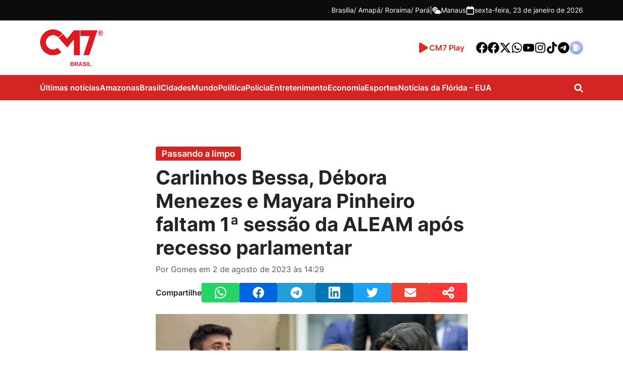

--- FILE ---
content_type: text/html; charset=UTF-8
request_url: https://www.cm7brasil.com/passando-a-limpo/carlinhos-bessa-debora-menezes-e-mayara-pinheiro-faltam-1a-sessao-da-aleam-apos-recesso-parlamentar/
body_size: 22915
content:
<!DOCTYPE html>
<html lang="pt-BR">
<head>
    <!-- Google Tag Manager -->
    <script>(function(w,d,s,l,i){w[l]=w[l]||[];w[l].push({'gtm.start':
    new Date().getTime(),event:'gtm.js'});var f=d.getElementsByTagName(s)[0],
    j=d.createElement(s),dl=l!='dataLayer'?'&l='+l:'';j.async=true;j.src=
    'https://www.googletagmanager.com/gtm.js?id='+i+dl;f.parentNode.insertBefore(j,f);
    })(window,document,'script','dataLayer','GTM-T7CFT539');</script>
    
    <!-- End Google Tag Manager -->
    <meta charset="UTF-8">
    <meta http-equiv="X-UA-Compatible" content="IE=edge">
    <meta name="viewport" content="width=device-width, initial-scale=1.0">
    <meta name='robots' content='index, follow, max-image-preview:large, max-snippet:-1, max-video-preview:-1' />

	<!-- This site is optimized with the Yoast SEO Premium plugin v26.7 (Yoast SEO v26.7) - https://yoast.com/wordpress/plugins/seo/ -->
	<title>Carlinhos Bessa, Débora Menezes e Mayara Pinheiro faltam 1ª sessão da ALEAM após recesso parlamentar</title>
	<meta name="description" content="Amazonas - A retomada das atividades parlamentares na Assembleia Legislativa do Estado do Amazonas (Aleam) após o recesso foi marcada por ausências de" />
	<link rel="canonical" href="https://www.cm7brasil.com/passando-a-limpo/carlinhos-bessa-debora-menezes-e-mayara-pinheiro-faltam-1a-sessao-da-aleam-apos-recesso-parlamentar/" />
	<meta property="og:locale" content="pt_BR" />
	<meta property="og:type" content="article" />
	<meta property="og:title" content="Carlinhos Bessa, Débora Menezes e Mayara Pinheiro faltam 1ª sessão da ALEAM após recesso parlamentar" />
	<meta property="og:description" content="Amazonas - A retomada das atividades parlamentares na Assembleia Legislativa do Estado do Amazonas (Aleam) após o recesso foi marcada por ausências de" />
	<meta property="og:url" content="https://www.cm7brasil.com/passando-a-limpo/carlinhos-bessa-debora-menezes-e-mayara-pinheiro-faltam-1a-sessao-da-aleam-apos-recesso-parlamentar/" />
	<meta property="og:site_name" content="Portal CM7" />
	<meta property="article:publisher" content="https://www.facebook.com/CM7noticiasamazonas" />
	<meta property="article:published_time" content="2023-08-02T18:29:49+00:00" />
	<meta property="og:image" content="https://cm7.nyc3.digitaloceanspaces.com/wp-content/uploads/2023/08/02142912/MARCELO-2023-08-02T142816.633.jpg" />
	<meta property="og:image:width" content="700" />
	<meta property="og:image:height" content="400" />
	<meta property="og:image:type" content="image/jpeg" />
	<meta name="author" content="Gomes" />
	<meta name="twitter:card" content="summary_large_image" />
	<meta name="twitter:creator" content="@cm7brasil" />
	<meta name="twitter:site" content="@cm7brasil" />
	<meta name="twitter:label1" content="Escrito por" />
	<meta name="twitter:data1" content="Gomes" />
	<meta name="twitter:label2" content="Est. tempo de leitura" />
	<meta name="twitter:data2" content="2 minutos" />
	<script type="application/ld+json" class="yoast-schema-graph">{"@context":"https://schema.org","@graph":[{"@type":"NewsArticle","@id":"https://www.cm7brasil.com/passando-a-limpo/carlinhos-bessa-debora-menezes-e-mayara-pinheiro-faltam-1a-sessao-da-aleam-apos-recesso-parlamentar/#article","isPartOf":{"@id":"https://www.cm7brasil.com/passando-a-limpo/carlinhos-bessa-debora-menezes-e-mayara-pinheiro-faltam-1a-sessao-da-aleam-apos-recesso-parlamentar/"},"author":{"name":"Gomes","@id":"https://www.cm7brasil.com/#/schema/person/f10ff02fb104327b6cdcae5ca5da433a"},"headline":"Carlinhos Bessa, Débora Menezes e Mayara Pinheiro faltam 1ª sessão da ALEAM após recesso parlamentar","datePublished":"2023-08-02T18:29:49+00:00","mainEntityOfPage":{"@id":"https://www.cm7brasil.com/passando-a-limpo/carlinhos-bessa-debora-menezes-e-mayara-pinheiro-faltam-1a-sessao-da-aleam-apos-recesso-parlamentar/"},"wordCount":348,"publisher":{"@id":"https://www.cm7brasil.com/#organization"},"image":{"@id":"https://www.cm7brasil.com/passando-a-limpo/carlinhos-bessa-debora-menezes-e-mayara-pinheiro-faltam-1a-sessao-da-aleam-apos-recesso-parlamentar/#primaryimage"},"thumbnailUrl":"https://cm7.nyc3.cdn.digitaloceanspaces.com/wp-content/uploads/2023/08/02142912/MARCELO-2023-08-02T142816.633.jpg","keywords":["Aleam","faltosos","Mayara Pinheiro","recesso parlamentar","carlinhos bessa","Debora Menezes"],"articleSection":["Passando a limpo"],"inLanguage":"pt-BR","copyrightYear":"2023","copyrightHolder":{"@id":"https://www.cm7brasil.com/#organization"}},{"@type":"WebPage","@id":"https://www.cm7brasil.com/passando-a-limpo/carlinhos-bessa-debora-menezes-e-mayara-pinheiro-faltam-1a-sessao-da-aleam-apos-recesso-parlamentar/","url":"https://www.cm7brasil.com/passando-a-limpo/carlinhos-bessa-debora-menezes-e-mayara-pinheiro-faltam-1a-sessao-da-aleam-apos-recesso-parlamentar/","name":"Carlinhos Bessa, Débora Menezes e Mayara Pinheiro faltam 1ª sessão da ALEAM após recesso parlamentar","isPartOf":{"@id":"https://www.cm7brasil.com/#website"},"primaryImageOfPage":{"@id":"https://www.cm7brasil.com/passando-a-limpo/carlinhos-bessa-debora-menezes-e-mayara-pinheiro-faltam-1a-sessao-da-aleam-apos-recesso-parlamentar/#primaryimage"},"image":{"@id":"https://www.cm7brasil.com/passando-a-limpo/carlinhos-bessa-debora-menezes-e-mayara-pinheiro-faltam-1a-sessao-da-aleam-apos-recesso-parlamentar/#primaryimage"},"thumbnailUrl":"https://cm7.nyc3.cdn.digitaloceanspaces.com/wp-content/uploads/2023/08/02142912/MARCELO-2023-08-02T142816.633.jpg","datePublished":"2023-08-02T18:29:49+00:00","description":"Amazonas - A retomada das atividades parlamentares na Assembleia Legislativa do Estado do Amazonas (Aleam) após o recesso foi marcada por ausências de","breadcrumb":{"@id":"https://www.cm7brasil.com/passando-a-limpo/carlinhos-bessa-debora-menezes-e-mayara-pinheiro-faltam-1a-sessao-da-aleam-apos-recesso-parlamentar/#breadcrumb"},"inLanguage":"pt-BR","potentialAction":[{"@type":"ReadAction","target":["https://www.cm7brasil.com/passando-a-limpo/carlinhos-bessa-debora-menezes-e-mayara-pinheiro-faltam-1a-sessao-da-aleam-apos-recesso-parlamentar/"]}]},{"@type":"ImageObject","inLanguage":"pt-BR","@id":"https://www.cm7brasil.com/passando-a-limpo/carlinhos-bessa-debora-menezes-e-mayara-pinheiro-faltam-1a-sessao-da-aleam-apos-recesso-parlamentar/#primaryimage","url":"https://cm7.nyc3.cdn.digitaloceanspaces.com/wp-content/uploads/2023/08/02142912/MARCELO-2023-08-02T142816.633.jpg","contentUrl":"https://cm7.nyc3.cdn.digitaloceanspaces.com/wp-content/uploads/2023/08/02142912/MARCELO-2023-08-02T142816.633.jpg","width":700,"height":400,"caption":"Carlinhos Bessa, Débora Menezes e Mayara Pinheiro faltam 1ª sessão da ALEAM após recesso parlamentar"},{"@type":"BreadcrumbList","@id":"https://www.cm7brasil.com/passando-a-limpo/carlinhos-bessa-debora-menezes-e-mayara-pinheiro-faltam-1a-sessao-da-aleam-apos-recesso-parlamentar/#breadcrumb","itemListElement":[{"@type":"ListItem","position":1,"name":"Início","item":"https://www.cm7brasil.com/"},{"@type":"ListItem","position":2,"name":"Passando a limpo","item":"https://www.cm7brasil.com/passando-a-limpo/"},{"@type":"ListItem","position":3,"name":"Carlinhos Bessa, Débora Menezes e Mayara Pinheiro faltam 1ª sessão da ALEAM após recesso parlamentar"}]},{"@type":"WebSite","@id":"https://www.cm7brasil.com/#website","url":"https://www.cm7brasil.com/","name":"Portal CM7","description":"Notícias de Manaus e Amazonas","publisher":{"@id":"https://www.cm7brasil.com/#organization"},"potentialAction":[{"@type":"SearchAction","target":{"@type":"EntryPoint","urlTemplate":"https://www.cm7brasil.com/?s={search_term_string}"},"query-input":{"@type":"PropertyValueSpecification","valueRequired":true,"valueName":"search_term_string"}}],"inLanguage":"pt-BR"},{"@type":["Organization","Place"],"@id":"https://www.cm7brasil.com/#organization","name":"CM7 Brasil","url":"https://www.cm7brasil.com/","logo":{"@id":"https://www.cm7brasil.com/passando-a-limpo/carlinhos-bessa-debora-menezes-e-mayara-pinheiro-faltam-1a-sessao-da-aleam-apos-recesso-parlamentar/#local-main-organization-logo"},"image":{"@id":"https://www.cm7brasil.com/passando-a-limpo/carlinhos-bessa-debora-menezes-e-mayara-pinheiro-faltam-1a-sessao-da-aleam-apos-recesso-parlamentar/#local-main-organization-logo"},"sameAs":["https://www.facebook.com/CM7noticiasamazonas","https://x.com/cm7brasil"],"address":{"@id":"https://www.cm7brasil.com/passando-a-limpo/carlinhos-bessa-debora-menezes-e-mayara-pinheiro-faltam-1a-sessao-da-aleam-apos-recesso-parlamentar/#local-main-place-address"},"telephone":["(92) 99269-1332"],"contactPoint":{"@type":"ContactPoint","telephone":"(92) 3644-5666"},"openingHoursSpecification":[{"@type":"OpeningHoursSpecification","dayOfWeek":["Sunday","Monday","Tuesday","Wednesday","Thursday","Friday","Saturday"],"opens":"09:00","closes":"17:00"}]},{"@type":"Person","@id":"https://www.cm7brasil.com/#/schema/person/f10ff02fb104327b6cdcae5ca5da433a","name":"Gomes","image":{"@type":"ImageObject","inLanguage":"pt-BR","@id":"https://www.cm7brasil.com/#/schema/person/image/","url":"https://secure.gravatar.com/avatar/837a1bc41dfec5cac258a8461b390609f0e57154317044f92b055c26ff4f6e7f?s=96&d=mm&r=g","contentUrl":"https://secure.gravatar.com/avatar/837a1bc41dfec5cac258a8461b390609f0e57154317044f92b055c26ff4f6e7f?s=96&d=mm&r=g","caption":"Gomes"}},{"@type":"PostalAddress","@id":"https://www.cm7brasil.com/passando-a-limpo/carlinhos-bessa-debora-menezes-e-mayara-pinheiro-faltam-1a-sessao-da-aleam-apos-recesso-parlamentar/#local-main-place-address","streetAddress":"Avenida Coronel Teixeira, 6225, Rua General Lauro Sodré 642 - Vila Industrial","addressLocality":"Manaus","postalCode":"69037-000","addressRegion":"Amazonas","addressCountry":"BR"},{"@type":"ImageObject","inLanguage":"pt-BR","@id":"https://www.cm7brasil.com/passando-a-limpo/carlinhos-bessa-debora-menezes-e-mayara-pinheiro-faltam-1a-sessao-da-aleam-apos-recesso-parlamentar/#local-main-organization-logo","url":"https://cm7.nyc3.cdn.digitaloceanspaces.com/wp-content/uploads/2025/07/10025057/logo-cm7-1.png","contentUrl":"https://cm7.nyc3.cdn.digitaloceanspaces.com/wp-content/uploads/2025/07/10025057/logo-cm7-1.png","width":200,"height":117,"caption":"CM7 Brasil"}]}</script>
	<meta name="geo.placename" content="Manaus" />
	<meta name="geo.region" content="Brasil" />
	<!-- / Yoast SEO Premium plugin. -->


<link rel='dns-prefetch' href='//www.cm7brasil.com' />
<link rel='dns-prefetch' href='//unpkg.com' />
<link rel='dns-prefetch' href='//voicexpress.app' />
<style id='wp-img-auto-sizes-contain-inline-css' type='text/css'>
img:is([sizes=auto i],[sizes^="auto," i]){contain-intrinsic-size:3000px 1500px}
/*# sourceURL=wp-img-auto-sizes-contain-inline-css */
</style>
<style id='wp-emoji-styles-inline-css' type='text/css'>

	img.wp-smiley, img.emoji {
		display: inline !important;
		border: none !important;
		box-shadow: none !important;
		height: 1em !important;
		width: 1em !important;
		margin: 0 0.07em !important;
		vertical-align: -0.1em !important;
		background: none !important;
		padding: 0 !important;
	}
/*# sourceURL=wp-emoji-styles-inline-css */
</style>
<style id='wp-block-library-inline-css' type='text/css'>
:root{--wp-block-synced-color:#7a00df;--wp-block-synced-color--rgb:122,0,223;--wp-bound-block-color:var(--wp-block-synced-color);--wp-editor-canvas-background:#ddd;--wp-admin-theme-color:#007cba;--wp-admin-theme-color--rgb:0,124,186;--wp-admin-theme-color-darker-10:#006ba1;--wp-admin-theme-color-darker-10--rgb:0,107,160.5;--wp-admin-theme-color-darker-20:#005a87;--wp-admin-theme-color-darker-20--rgb:0,90,135;--wp-admin-border-width-focus:2px}@media (min-resolution:192dpi){:root{--wp-admin-border-width-focus:1.5px}}.wp-element-button{cursor:pointer}:root .has-very-light-gray-background-color{background-color:#eee}:root .has-very-dark-gray-background-color{background-color:#313131}:root .has-very-light-gray-color{color:#eee}:root .has-very-dark-gray-color{color:#313131}:root .has-vivid-green-cyan-to-vivid-cyan-blue-gradient-background{background:linear-gradient(135deg,#00d084,#0693e3)}:root .has-purple-crush-gradient-background{background:linear-gradient(135deg,#34e2e4,#4721fb 50%,#ab1dfe)}:root .has-hazy-dawn-gradient-background{background:linear-gradient(135deg,#faaca8,#dad0ec)}:root .has-subdued-olive-gradient-background{background:linear-gradient(135deg,#fafae1,#67a671)}:root .has-atomic-cream-gradient-background{background:linear-gradient(135deg,#fdd79a,#004a59)}:root .has-nightshade-gradient-background{background:linear-gradient(135deg,#330968,#31cdcf)}:root .has-midnight-gradient-background{background:linear-gradient(135deg,#020381,#2874fc)}:root{--wp--preset--font-size--normal:16px;--wp--preset--font-size--huge:42px}.has-regular-font-size{font-size:1em}.has-larger-font-size{font-size:2.625em}.has-normal-font-size{font-size:var(--wp--preset--font-size--normal)}.has-huge-font-size{font-size:var(--wp--preset--font-size--huge)}.has-text-align-center{text-align:center}.has-text-align-left{text-align:left}.has-text-align-right{text-align:right}.has-fit-text{white-space:nowrap!important}#end-resizable-editor-section{display:none}.aligncenter{clear:both}.items-justified-left{justify-content:flex-start}.items-justified-center{justify-content:center}.items-justified-right{justify-content:flex-end}.items-justified-space-between{justify-content:space-between}.screen-reader-text{border:0;clip-path:inset(50%);height:1px;margin:-1px;overflow:hidden;padding:0;position:absolute;width:1px;word-wrap:normal!important}.screen-reader-text:focus{background-color:#ddd;clip-path:none;color:#444;display:block;font-size:1em;height:auto;left:5px;line-height:normal;padding:15px 23px 14px;text-decoration:none;top:5px;width:auto;z-index:100000}html :where(.has-border-color){border-style:solid}html :where([style*=border-top-color]){border-top-style:solid}html :where([style*=border-right-color]){border-right-style:solid}html :where([style*=border-bottom-color]){border-bottom-style:solid}html :where([style*=border-left-color]){border-left-style:solid}html :where([style*=border-width]){border-style:solid}html :where([style*=border-top-width]){border-top-style:solid}html :where([style*=border-right-width]){border-right-style:solid}html :where([style*=border-bottom-width]){border-bottom-style:solid}html :where([style*=border-left-width]){border-left-style:solid}html :where(img[class*=wp-image-]){height:auto;max-width:100%}:where(figure){margin:0 0 1em}html :where(.is-position-sticky){--wp-admin--admin-bar--position-offset:var(--wp-admin--admin-bar--height,0px)}@media screen and (max-width:600px){html :where(.is-position-sticky){--wp-admin--admin-bar--position-offset:0px}}

/*# sourceURL=wp-block-library-inline-css */
</style><style id='global-styles-inline-css' type='text/css'>
:root{--wp--preset--aspect-ratio--square: 1;--wp--preset--aspect-ratio--4-3: 4/3;--wp--preset--aspect-ratio--3-4: 3/4;--wp--preset--aspect-ratio--3-2: 3/2;--wp--preset--aspect-ratio--2-3: 2/3;--wp--preset--aspect-ratio--16-9: 16/9;--wp--preset--aspect-ratio--9-16: 9/16;--wp--preset--color--black: #000000;--wp--preset--color--cyan-bluish-gray: #abb8c3;--wp--preset--color--white: #ffffff;--wp--preset--color--pale-pink: #f78da7;--wp--preset--color--vivid-red: #cf2e2e;--wp--preset--color--luminous-vivid-orange: #ff6900;--wp--preset--color--luminous-vivid-amber: #fcb900;--wp--preset--color--light-green-cyan: #7bdcb5;--wp--preset--color--vivid-green-cyan: #00d084;--wp--preset--color--pale-cyan-blue: #8ed1fc;--wp--preset--color--vivid-cyan-blue: #0693e3;--wp--preset--color--vivid-purple: #9b51e0;--wp--preset--gradient--vivid-cyan-blue-to-vivid-purple: linear-gradient(135deg,rgb(6,147,227) 0%,rgb(155,81,224) 100%);--wp--preset--gradient--light-green-cyan-to-vivid-green-cyan: linear-gradient(135deg,rgb(122,220,180) 0%,rgb(0,208,130) 100%);--wp--preset--gradient--luminous-vivid-amber-to-luminous-vivid-orange: linear-gradient(135deg,rgb(252,185,0) 0%,rgb(255,105,0) 100%);--wp--preset--gradient--luminous-vivid-orange-to-vivid-red: linear-gradient(135deg,rgb(255,105,0) 0%,rgb(207,46,46) 100%);--wp--preset--gradient--very-light-gray-to-cyan-bluish-gray: linear-gradient(135deg,rgb(238,238,238) 0%,rgb(169,184,195) 100%);--wp--preset--gradient--cool-to-warm-spectrum: linear-gradient(135deg,rgb(74,234,220) 0%,rgb(151,120,209) 20%,rgb(207,42,186) 40%,rgb(238,44,130) 60%,rgb(251,105,98) 80%,rgb(254,248,76) 100%);--wp--preset--gradient--blush-light-purple: linear-gradient(135deg,rgb(255,206,236) 0%,rgb(152,150,240) 100%);--wp--preset--gradient--blush-bordeaux: linear-gradient(135deg,rgb(254,205,165) 0%,rgb(254,45,45) 50%,rgb(107,0,62) 100%);--wp--preset--gradient--luminous-dusk: linear-gradient(135deg,rgb(255,203,112) 0%,rgb(199,81,192) 50%,rgb(65,88,208) 100%);--wp--preset--gradient--pale-ocean: linear-gradient(135deg,rgb(255,245,203) 0%,rgb(182,227,212) 50%,rgb(51,167,181) 100%);--wp--preset--gradient--electric-grass: linear-gradient(135deg,rgb(202,248,128) 0%,rgb(113,206,126) 100%);--wp--preset--gradient--midnight: linear-gradient(135deg,rgb(2,3,129) 0%,rgb(40,116,252) 100%);--wp--preset--font-size--small: 13px;--wp--preset--font-size--medium: 20px;--wp--preset--font-size--large: 36px;--wp--preset--font-size--x-large: 42px;--wp--preset--spacing--20: 0.44rem;--wp--preset--spacing--30: 0.67rem;--wp--preset--spacing--40: 1rem;--wp--preset--spacing--50: 1.5rem;--wp--preset--spacing--60: 2.25rem;--wp--preset--spacing--70: 3.38rem;--wp--preset--spacing--80: 5.06rem;--wp--preset--shadow--natural: 6px 6px 9px rgba(0, 0, 0, 0.2);--wp--preset--shadow--deep: 12px 12px 50px rgba(0, 0, 0, 0.4);--wp--preset--shadow--sharp: 6px 6px 0px rgba(0, 0, 0, 0.2);--wp--preset--shadow--outlined: 6px 6px 0px -3px rgb(255, 255, 255), 6px 6px rgb(0, 0, 0);--wp--preset--shadow--crisp: 6px 6px 0px rgb(0, 0, 0);}:where(.is-layout-flex){gap: 0.5em;}:where(.is-layout-grid){gap: 0.5em;}body .is-layout-flex{display: flex;}.is-layout-flex{flex-wrap: wrap;align-items: center;}.is-layout-flex > :is(*, div){margin: 0;}body .is-layout-grid{display: grid;}.is-layout-grid > :is(*, div){margin: 0;}:where(.wp-block-columns.is-layout-flex){gap: 2em;}:where(.wp-block-columns.is-layout-grid){gap: 2em;}:where(.wp-block-post-template.is-layout-flex){gap: 1.25em;}:where(.wp-block-post-template.is-layout-grid){gap: 1.25em;}.has-black-color{color: var(--wp--preset--color--black) !important;}.has-cyan-bluish-gray-color{color: var(--wp--preset--color--cyan-bluish-gray) !important;}.has-white-color{color: var(--wp--preset--color--white) !important;}.has-pale-pink-color{color: var(--wp--preset--color--pale-pink) !important;}.has-vivid-red-color{color: var(--wp--preset--color--vivid-red) !important;}.has-luminous-vivid-orange-color{color: var(--wp--preset--color--luminous-vivid-orange) !important;}.has-luminous-vivid-amber-color{color: var(--wp--preset--color--luminous-vivid-amber) !important;}.has-light-green-cyan-color{color: var(--wp--preset--color--light-green-cyan) !important;}.has-vivid-green-cyan-color{color: var(--wp--preset--color--vivid-green-cyan) !important;}.has-pale-cyan-blue-color{color: var(--wp--preset--color--pale-cyan-blue) !important;}.has-vivid-cyan-blue-color{color: var(--wp--preset--color--vivid-cyan-blue) !important;}.has-vivid-purple-color{color: var(--wp--preset--color--vivid-purple) !important;}.has-black-background-color{background-color: var(--wp--preset--color--black) !important;}.has-cyan-bluish-gray-background-color{background-color: var(--wp--preset--color--cyan-bluish-gray) !important;}.has-white-background-color{background-color: var(--wp--preset--color--white) !important;}.has-pale-pink-background-color{background-color: var(--wp--preset--color--pale-pink) !important;}.has-vivid-red-background-color{background-color: var(--wp--preset--color--vivid-red) !important;}.has-luminous-vivid-orange-background-color{background-color: var(--wp--preset--color--luminous-vivid-orange) !important;}.has-luminous-vivid-amber-background-color{background-color: var(--wp--preset--color--luminous-vivid-amber) !important;}.has-light-green-cyan-background-color{background-color: var(--wp--preset--color--light-green-cyan) !important;}.has-vivid-green-cyan-background-color{background-color: var(--wp--preset--color--vivid-green-cyan) !important;}.has-pale-cyan-blue-background-color{background-color: var(--wp--preset--color--pale-cyan-blue) !important;}.has-vivid-cyan-blue-background-color{background-color: var(--wp--preset--color--vivid-cyan-blue) !important;}.has-vivid-purple-background-color{background-color: var(--wp--preset--color--vivid-purple) !important;}.has-black-border-color{border-color: var(--wp--preset--color--black) !important;}.has-cyan-bluish-gray-border-color{border-color: var(--wp--preset--color--cyan-bluish-gray) !important;}.has-white-border-color{border-color: var(--wp--preset--color--white) !important;}.has-pale-pink-border-color{border-color: var(--wp--preset--color--pale-pink) !important;}.has-vivid-red-border-color{border-color: var(--wp--preset--color--vivid-red) !important;}.has-luminous-vivid-orange-border-color{border-color: var(--wp--preset--color--luminous-vivid-orange) !important;}.has-luminous-vivid-amber-border-color{border-color: var(--wp--preset--color--luminous-vivid-amber) !important;}.has-light-green-cyan-border-color{border-color: var(--wp--preset--color--light-green-cyan) !important;}.has-vivid-green-cyan-border-color{border-color: var(--wp--preset--color--vivid-green-cyan) !important;}.has-pale-cyan-blue-border-color{border-color: var(--wp--preset--color--pale-cyan-blue) !important;}.has-vivid-cyan-blue-border-color{border-color: var(--wp--preset--color--vivid-cyan-blue) !important;}.has-vivid-purple-border-color{border-color: var(--wp--preset--color--vivid-purple) !important;}.has-vivid-cyan-blue-to-vivid-purple-gradient-background{background: var(--wp--preset--gradient--vivid-cyan-blue-to-vivid-purple) !important;}.has-light-green-cyan-to-vivid-green-cyan-gradient-background{background: var(--wp--preset--gradient--light-green-cyan-to-vivid-green-cyan) !important;}.has-luminous-vivid-amber-to-luminous-vivid-orange-gradient-background{background: var(--wp--preset--gradient--luminous-vivid-amber-to-luminous-vivid-orange) !important;}.has-luminous-vivid-orange-to-vivid-red-gradient-background{background: var(--wp--preset--gradient--luminous-vivid-orange-to-vivid-red) !important;}.has-very-light-gray-to-cyan-bluish-gray-gradient-background{background: var(--wp--preset--gradient--very-light-gray-to-cyan-bluish-gray) !important;}.has-cool-to-warm-spectrum-gradient-background{background: var(--wp--preset--gradient--cool-to-warm-spectrum) !important;}.has-blush-light-purple-gradient-background{background: var(--wp--preset--gradient--blush-light-purple) !important;}.has-blush-bordeaux-gradient-background{background: var(--wp--preset--gradient--blush-bordeaux) !important;}.has-luminous-dusk-gradient-background{background: var(--wp--preset--gradient--luminous-dusk) !important;}.has-pale-ocean-gradient-background{background: var(--wp--preset--gradient--pale-ocean) !important;}.has-electric-grass-gradient-background{background: var(--wp--preset--gradient--electric-grass) !important;}.has-midnight-gradient-background{background: var(--wp--preset--gradient--midnight) !important;}.has-small-font-size{font-size: var(--wp--preset--font-size--small) !important;}.has-medium-font-size{font-size: var(--wp--preset--font-size--medium) !important;}.has-large-font-size{font-size: var(--wp--preset--font-size--large) !important;}.has-x-large-font-size{font-size: var(--wp--preset--font-size--x-large) !important;}
/*# sourceURL=global-styles-inline-css */
</style>

<style id='classic-theme-styles-inline-css' type='text/css'>
/*! This file is auto-generated */
.wp-block-button__link{color:#fff;background-color:#32373c;border-radius:9999px;box-shadow:none;text-decoration:none;padding:calc(.667em + 2px) calc(1.333em + 2px);font-size:1.125em}.wp-block-file__button{background:#32373c;color:#fff;text-decoration:none}
/*# sourceURL=/wp-includes/css/classic-themes.min.css */
</style>
<link data-minify="1" rel='stylesheet' id='mpp_gutenberg-css' href='https://www.cm7brasil.com/wp-content/cache/min/1/wp-content/plugins/metronet-profile-picture/dist/blocks.style.build.css?ver=1769026172' type='text/css' media='all' />
<link data-minify="1" rel='stylesheet' id='voicexpress-player-css' href='https://www.cm7brasil.com/wp-content/cache/min/1/wp-content/plugins/voicexpress/assets/voicexpress.css?ver=1769026172' type='text/css' media='all' />
<link rel='stylesheet' id='voicexpress-css' href='https://voicexpress.app/themes/voicexpress-player.css?ver=1769145582' type='text/css' media='all' />
<link rel='stylesheet' id='cm7-style-css' href='https://www.cm7brasil.com/wp-content/themes/cm7-master/assets/css/style.min.css?ver=1757521652' type='text/css' media='all' />
<link data-minify="1" rel='stylesheet' id='cm7-font-inter-css' href='https://www.cm7brasil.com/wp-content/cache/min/1/wp-content/themes/cm7-master/assets/fonts/inter/stylesheet.css?ver=1769026172' type='text/css' media='all' />
<link data-minify="1" rel='stylesheet' id='izitoast-css-css' href='https://www.cm7brasil.com/wp-content/cache/min/1/wp-content/themes/cm7-master/assets/iziToast/dist/css/iziToast.css?ver=1769026172' type='text/css' media='all' />
<link rel='stylesheet' id='__EPYT__style-css' href='https://www.cm7brasil.com/wp-content/plugins/youtube-embed-plus/styles/ytprefs.min.css?ver=114.2.1.3' type='text/css' media='all' />
<style id='__EPYT__style-inline-css' type='text/css'>

                .epyt-gallery-thumb {
                        width: 33.333%;
                }
                
/*# sourceURL=__EPYT__style-inline-css */
</style>
<script type="text/javascript" src="https://www.cm7brasil.com/wp-includes/js/jquery/jquery.min.js?ver=3.7.1" id="jquery-core-js"></script>
<script type="text/javascript" src="https://www.cm7brasil.com/wp-includes/js/jquery/jquery-migrate.min.js?ver=3.4.1" id="jquery-migrate-js"></script>
<script type="text/javascript" id="__ytprefs__-js-extra">
/* <![CDATA[ */
var _EPYT_ = {"ajaxurl":"https://www.cm7brasil.com/wp-admin/admin-ajax.php","security":"3621588f35","gallery_scrolloffset":"20","eppathtoscripts":"https://www.cm7brasil.com/wp-content/plugins/youtube-embed-plus/scripts/","eppath":"https://www.cm7brasil.com/wp-content/plugins/youtube-embed-plus/","epresponsiveselector":"[\"iframe.__youtube_prefs__\",\"iframe[src*='youtube.com']\",\"iframe[src*='youtube-nocookie.com']\",\"iframe[data-ep-src*='youtube.com']\",\"iframe[data-ep-src*='youtube-nocookie.com']\",\"iframe[data-ep-gallerysrc*='youtube.com']\"]","epdovol":"1","version":"114.2.1.3","evselector":"iframe.__youtube_prefs__[src], iframe[src*=\"youtube.com/embed/\"], iframe[src*=\"youtube-nocookie.com/embed/\"]","ajax_compat":"","maxres_facade":"eager","ytapi_load":"light","pause_others":"","stopMobileBuffer":"1","facade_mode":"","not_live_on_channel":"","vi_active":"","vi_js_posttypes":[]};
//# sourceURL=__ytprefs__-js-extra
/* ]]> */
</script>
<script type="text/javascript" src="https://www.cm7brasil.com/wp-content/plugins/youtube-embed-plus/scripts/ytprefs.min.js?ver=114.2.1.3" id="__ytprefs__-js"></script>

        <script type='text/javascript'>
            function addLink() {
                if (
                    window.getSelection().containsNode(
                        document.querySelector('body.single'), true)) {
                    var body_element = document.getElementsByTagName('body')[0];
                    var selection;
                    selection = window.getSelection();
                    var oldselection = selection
                    var pagelink = ` - Leia mais em: ${location.href}`;
                    var copy_text = selection + pagelink;
                    var new_div = document.createElement('div');
                    new_div.style.left='-99999px';
                    new_div.style.position='absolute';

                    body_element.appendChild(new_div );
                    new_div.innerHTML = copy_text ;
                    selection.selectAllChildren(new_div );
                    window.setTimeout(function() {
                        body_element.removeChild(new_div );
                    },0);
                }
            }
            document.oncopy = addLink;
        </script>

        <link rel="alternate" type="application/rss+xml" title="Podcast RSS Feed" href="https://voicexpress.app/podcast/cm7brasil.com/rss" />
<meta name="generator" content="Redux 4.3.14" />		<style type="text/css" id="wp-custom-css">
			#cm7-footer > div > div > div:nth-child(2) > span:nth-child(3) {
	margin-top: 14px;
}

.cm7-footer-block-logo {
	display: flex;
	flex-direction: column;
	gap: 12px;
}
.wp-caption {width:initial!important;}
@media(max-width: 720px) {
	.cm7-footer-block-logo {
    flex-direction: row !important;
		justify-content: space-around;
    align-items: center;
    margin-bottom: 24px;
}
	
	.cm7-footer-block-logo img {
		margin: 0px !important;
	}
}

.cm7-comments{display:none;} 
.max-300 {
    max-width: 300px!important;
    display: block;
    margin: auto;
}
iframe {max-width:100%}		</style>
		<noscript><style id="rocket-lazyload-nojs-css">.rll-youtube-player, [data-lazy-src]{display:none !important;}</style></noscript>    <style>

</style>    <!-- <link rel="dns-prefetch" href="https://securepubads.g.doubleclick.net" />
    <link rel="dns-prefetch" href="https://www.googletagservices.com" />
    <link rel="dns-prefetch" href="https://pagead2.googlesyndication.com" />
    <link rel="dns-prefetch" href="https://tpc.googlesyndication.com" />
    <link rel="dns-prefetch" href="https://www.googletagmanager.com" />
    <link rel="dns-prefetch" href="https://connect.facebook.net" />
    <link rel="dns-prefetch" href="https://scripts.cleverwebserver.com" />
    <link rel="dns-prefetch" href="https://cm7.nyc3.digitaloceanspaces.com" /> -->

    <link rel="apple-touch-icon" sizes="57x57" href="https://cm7.nyc3.digitaloceanspaces.com/wp-content/uploads/2025/09/27172212/apple-icon-57x57-1.png">
    <link rel="apple-touch-icon" sizes="60x60" href="https://cm7.nyc3.digitaloceanspaces.com/wp-content/uploads/2025/09/27172214/apple-icon-60x60-1.png">
    <link rel="apple-touch-icon" sizes="72x72" href="https://cm7.nyc3.digitaloceanspaces.com/wp-content/uploads/2025/09/27172215/apple-icon-72x72-1.png">
    <link rel="apple-touch-icon" sizes="76x76" href="https://cm7.nyc3.digitaloceanspaces.com/wp-content/uploads/2025/09/27172217/apple-icon-76x76-1.png">
    <link rel="apple-touch-icon" sizes="114x114" href="https://cm7.nyc3.digitaloceanspaces.com/wp-content/uploads/2025/09/27172219/apple-icon-114x114-1.png">
    <link rel="apple-touch-icon" sizes="120x120" href="https://cm7.nyc3.digitaloceanspaces.com/wp-content/uploads/2025/09/27172221/apple-icon-120x120-1.png">
    <link rel="apple-touch-icon" sizes="144x144" href="https://cm7.nyc3.digitaloceanspaces.com/wp-content/uploads/2025/09/27172223/apple-icon-144x144-1.png">
    <link rel="apple-touch-icon" sizes="152x152" href="https://cm7.nyc3.digitaloceanspaces.com/wp-content/uploads/2025/09/27172225/apple-icon-152x152-1.png">
    <link rel="apple-touch-icon" sizes="180x180" href="https://cm7.nyc3.digitaloceanspaces.com/wp-content/uploads/2025/09/27172227/apple-icon-180x180-1.png">
    <link rel="icon" type="image/png" sizes="192x192" href="https://cm7.nyc3.digitaloceanspaces.com/wp-content/uploads/2025/09/27172200/android-icon-192x192-1.png">
    <link rel="icon" type="image/png" sizes="32x32" href="https://cm7.nyc3.digitaloceanspaces.com/wp-content/uploads/2025/09/27172307/favicon-32x32-1.png">
    <link rel="icon" type="image/png" sizes="96x96" href="https://cm7.nyc3.digitaloceanspaces.com/wp-content/uploads/2025/09/27172309/favicon-96x96-1.png">
    <link rel="icon" type="image/png" sizes="16x16" href="https://cm7.nyc3.digitaloceanspaces.com/wp-content/uploads/2025/09/27172305/favicon-16x16-1.png">
    <!-- Matomo Tag Manager -->
    <script>
      var _mtm = window._mtm = window._mtm || [];
      _mtm.push({'mtm.startTime': (new Date().getTime()), 'event': 'mtm.Start'});
      (function() {
        var d=document, g=d.createElement('script'), s=d.getElementsByTagName('script')[0];
        g.async=true; g.src='https://analytics.ersolucoesweb.com.br/js/container_NMdZAbL9.js'; s.parentNode.insertBefore(g,s);
      })();
    </script>
    <!-- End Matomo Tag Manager -->
    <script async src="https://pagead2.googlesyndication.com/pagead/js/adsbygoogle.js?client=ca-pub-6496435402814474" ></script>
<style>
        .wp-caption {width:initial!important;}
	@media all and (min-width:800px) {.gads-mobile{display:none!important;}}
	@media all and (max-width:800px) {.gads-desktop{display:none!important;}}
	.gads-desktop, .gads-mobile{margin-bottom:30px;}
</style>
<!-- Google tag (gtag.js) -->
<script async src="https://www.googletagmanager.com/gtag/js?id=AW-383915083"></script>
<script>
  window.dataLayer = window.dataLayer || [];
  function gtag(){dataLayer.push(arguments);}
  gtag('js', new Date());

  gtag('config', 'AW-383915083');
</script>
<!-- Event snippet for Trafego Google CM7 conversion page -->
<script>
  gtag('event', 'conversion', {
      'send_to': 'AW-383915083/G3p5CK2Zzu0ZEMuoiLcB',
      'value': 0,
      'currency': 'BRL'
  });
</script>
<!-- Adicione jQuery e Fancybox -->
<link data-minify="1" rel="stylesheet" href="https://www.cm7brasil.com/wp-content/cache/min/1/npm/@fancyapps/ui/dist/fancybox.css?ver=1769026172" />
<script data-minify="1" src="https://www.cm7brasil.com/wp-content/cache/min/1/npm/@fancyapps/ui/dist/fancybox.umd.js?ver=1769026173"></script>

<script>
document.addEventListener("DOMContentLoaded", function() {
  // Seleciona todos os links com .fancybox
  const mp4Links = document.querySelectorAll('a.fancybox');

  mp4Links.forEach(link => {
    link.addEventListener('click', function(e) {
      e.preventDefault();
      Fancybox.show([{
        src: link.href,
        type: 'video'
      }]);
    });
  });
});
</script>

    <script async src="https://securepubads.g.doubleclick.net/tag/js/gpt.js"></script>
    <script>
      window.googletag = window.googletag || {cmd: []};
      googletag.cmd.push(function() {
        googletag.defineSlot('/21799500428/24cm7', [[740, 90], [970, 90], [970, 250], [1, 1], [320, 50], [300, 250], [728, 90], [300, 75], [336, 280], [300, 50], [300, 600]], 'div-gpt-ad-1708377234262-0').addService(googletag.pubads());
        googletag.defineSlot('/21799500428/101cm7B', [[728, 90], [300, 50], [1, 1], [300, 250], [300, 75], [740, 90], [320, 50], [336, 280], [970, 250], [300, 600], [970, 90]], 'div-gpt-ad-1708377261193-0').addService(googletag.pubads());
        googletag.defineSlot('/194553192/pmm_portalcm7', [[1000, 255], [300, 300], [798, 136], [680, 180], [1, 1], [300, 600], [300, 250], [750, 200], [900, 100], [970, 150], [1140, 200]], 'div-gpt-ad-1708377304150-0').addService(googletag.pubads());
        googletag.pubads().enableSingleRequest();
        googletag.pubads().collapseEmptyDivs();
        googletag.enableServices();
      });
    </script>
    <link href="https://voicexpress.app/themes/voicexpress-player.css?v1769145582" rel="stylesheet">
    <script defer="defer" src="https://voicexpress.app/themes/voicexpress-player.js?v1769145582"></script>
    
<meta name="generator" content="WP Rocket 3.20.3" data-wpr-features="wpr_minify_js wpr_lazyload_images wpr_minify_css wpr_desktop" /><script data-cfasync="false" nonce="16f0f25a-3ca6-4e7c-9d39-e6c1ff6a096f">try{(function(w,d){!function(j,k,l,m){if(j.zaraz)console.error("zaraz is loaded twice");else{j[l]=j[l]||{};j[l].executed=[];j.zaraz={deferred:[],listeners:[]};j.zaraz._v="5874";j.zaraz._n="16f0f25a-3ca6-4e7c-9d39-e6c1ff6a096f";j.zaraz.q=[];j.zaraz._f=function(n){return async function(){var o=Array.prototype.slice.call(arguments);j.zaraz.q.push({m:n,a:o})}};for(const p of["track","set","debug"])j.zaraz[p]=j.zaraz._f(p);j.zaraz.init=()=>{var q=k.getElementsByTagName(m)[0],r=k.createElement(m),s=k.getElementsByTagName("title")[0];s&&(j[l].t=k.getElementsByTagName("title")[0].text);j[l].x=Math.random();j[l].w=j.screen.width;j[l].h=j.screen.height;j[l].j=j.innerHeight;j[l].e=j.innerWidth;j[l].l=j.location.href;j[l].r=k.referrer;j[l].k=j.screen.colorDepth;j[l].n=k.characterSet;j[l].o=(new Date).getTimezoneOffset();if(j.dataLayer)for(const t of Object.entries(Object.entries(dataLayer).reduce((u,v)=>({...u[1],...v[1]}),{})))zaraz.set(t[0],t[1],{scope:"page"});j[l].q=[];for(;j.zaraz.q.length;){const w=j.zaraz.q.shift();j[l].q.push(w)}r.defer=!0;for(const x of[localStorage,sessionStorage])Object.keys(x||{}).filter(z=>z.startsWith("_zaraz_")).forEach(y=>{try{j[l]["z_"+y.slice(7)]=JSON.parse(x.getItem(y))}catch{j[l]["z_"+y.slice(7)]=x.getItem(y)}});r.referrerPolicy="origin";r.src="/cdn-cgi/zaraz/s.js?z="+btoa(encodeURIComponent(JSON.stringify(j[l])));q.parentNode.insertBefore(r,q)};["complete","interactive"].includes(k.readyState)?zaraz.init():j.addEventListener("DOMContentLoaded",zaraz.init)}}(w,d,"zarazData","script");window.zaraz._p=async d$=>new Promise(ea=>{if(d$){d$.e&&d$.e.forEach(eb=>{try{const ec=d.querySelector("script[nonce]"),ed=ec?.nonce||ec?.getAttribute("nonce"),ee=d.createElement("script");ed&&(ee.nonce=ed);ee.innerHTML=eb;ee.onload=()=>{d.head.removeChild(ee)};d.head.appendChild(ee)}catch(ef){console.error(`Error executing script: ${eb}\n`,ef)}});Promise.allSettled((d$.f||[]).map(eg=>fetch(eg[0],eg[1])))}ea()});zaraz._p({"e":["(function(w,d){})(window,document)"]});})(window,document)}catch(e){throw fetch("/cdn-cgi/zaraz/t"),e;};</script></head><body class="wp-singular post-template-default single single-post postid-314947 single-format-standard wp-custom-logo wp-theme-cm7-master">
    <div data-rocket-location-hash="7f706afe2cd19d857258f831bc36d9b1" class="clever-core-ads"></div>
    <!-- Google Tag Manager (noscript) -->
    <noscript><iframe src="https://www.googletagmanager.com/ns.html?id=GTM-T7CFT539"
    height="0" width="0" style="display:none;visibility:hidden"></iframe></noscript>
    <!-- End Google Tag Manager (noscript) -->
    <header data-rocket-location-hash="56a91173d50557fa73646c4912f159ca" id="cm7-header">
        <div data-rocket-location-hash="3b7ca86bb68ea48fa595e0d794f85664" class="cm7-header-top d-none d-lg-block">
            <div data-rocket-location-hash="c9b3937e5f2a0142792130a809ac72d8" class="container d-flex justify-content-end gap-3">
                <span class="cm7-header-top-item">
                        <a class="cm7-estado" style="text-decoration:none;color:#fff;" href="https://www.cm7brasil.com/estados/brasilia/">Brasília</a>
    <a class="cm7-estado" style="text-decoration:none;color:#fff;" href="https://www.cm7brasil.com/estados/amapa/">Amapá</a>
    <a class="cm7-estado" style="text-decoration:none;color:#fff;" href="https://www.cm7brasil.com/estados/roraima/">Roraima</a>
    <a class="cm7-estado" style="text-decoration:none;color:#fff;" href="https://www.cm7brasil.com/estados/para/">Pará</a>
 |
                </span>
                <span class="cm7-header-top-item">
                    <div class="cm7-icon cm7-icon-cloud cm7-icon-small -cm7-icon-light"></div>
                    Manaus
                    <div class="temperatura"></div>
                    <script>
                        fetch('https://weather.cm7.com.br').then(res => res.json().then(json => document.querySelector('.temperatura').innerHTML = `${json.results.temp}º`))
                    </script>
                </span>
                <span class="cm7-header-top-item">
                    <div class="cm7-icon cm7-icon-calendar cm7-icon-small -cm7-icon-light"></div>
                    <div class="hora-data"></div>
                    <script>
                        document.querySelector('header .hora-data').innerHTML = (new Date).toLocaleDateString("pt-BR", {
                            weekday: "long",
                            year: "numeric",
                            month: "long",
                            day: "numeric"
                        })
                    </script>
                </span>
            </div>
        </div>
        <div data-rocket-location-hash="7bac47fef4d616ed281a72a5a81bfc7b" class="cm7-header-items container">
                            <div data-rocket-location-hash="78254b04f562c7c9b539605199069522" class="cm7-header-logo">
                    <a href="https://www.cm7brasil.com/" class="custom-logo-link" rel="home"><img width="200" height="117" src="data:image/svg+xml,%3Csvg%20xmlns='http://www.w3.org/2000/svg'%20viewBox='0%200%20200%20117'%3E%3C/svg%3E" class="custom-logo" alt="Portal CM7" decoding="async" data-lazy-src="https://cm7.nyc3.cdn.digitaloceanspaces.com/wp-content/uploads/2025/07/10025057/logo-cm7-1.png" /><noscript><img width="200" height="117" src="https://cm7.nyc3.cdn.digitaloceanspaces.com/wp-content/uploads/2025/07/10025057/logo-cm7-1.png" class="custom-logo" alt="Portal CM7" decoding="async" /></noscript></a>                </div>
            
            <div data-rocket-location-hash="92fe4e97e416c8d1871a3b0c7225a1e2" class="cm7-header-ads d-none d-lg-block">

            </div>

            <div data-rocket-location-hash="857c92545b9026cb6be906e54eaf8b6c" class="d-none d-lg-flex justify-content-end">
                <script>
    window.whatsapp_link = 'https://whatsapp.com/channel/0029Va7rPQZ1XquOCe4D3e3i'
</script>

<div class="cm7-header-social-icons">
    <div class="cm7-header-apps-items">
        <a href="https://www.cm7brasil.com/tv-cm7">
            <div class="cm7-icon cm7-icon-play"></div>
            CM7 Play
        </a>
    </div>

    
        <a title="kwai" href="https://k.kwai.com/u/@Portalcm7/FE6AhC2X"
        target="_blank">
        <div class="cm7-icon cm7-icon-kwai"></div>
    </a>
    
    
        <a title="facebook" href="https://www.facebook.com/cm7amazonas"
        target="_blank">
        <div class="cm7-icon cm7-icon-facebook"></div>
    </a>
    
    
        <a title="facebook" href="https://www.facebook.com/CM7noticiasamazonas"
        target="_blank">
        <div class="cm7-icon cm7-icon-facebook"></div>
    </a>
    
    
        <a title="x" href="https://x.com/cm7brasil?s=21"
        target="_blank">
        <div class="cm7-icon cm7-icon-x"></div>
    </a>
    
    
        <a title="whatsapp" href="https://whatsapp.com/channel/0029Va7rPQZ1XquOCe4D3e3i"
        target="_blank">
        <div class="cm7-icon cm7-icon-whatsapp"></div>
    </a>
    
    
        <a title="youtube" href="https://www.youtube.com/c/TVCM7"
        target="_blank">
        <div class="cm7-icon cm7-icon-youtube"></div>
    </a>
    
    
        <a title="instagram" href="https://instagram.com/portalcm7"
        target="_blank">
        <div class="cm7-icon cm7-icon-instagram"></div>
    </a>
    
    
        <a title="tiktok" href="https://www.tiktok.com/@portalcm7"
        target="_blank">
        <div class="cm7-icon cm7-icon-tiktok"></div>
    </a>
    
    
        <a title="telegram" href="https://t.me/portalcm7brasil"
        target="_blank">
        <div class="cm7-icon cm7-icon-telegram"></div>
    </a>
    
        <a href="/webstories">
        <img alt="Web Stories" width="28" src="data:image/svg+xml,%3Csvg%20xmlns='http://www.w3.org/2000/svg'%20viewBox='0%200%2028%200'%3E%3C/svg%3E" data-lazy-src="https://cm7.nyc3.digitaloceanspaces.com/wp-content/uploads/2025/09/24141103/web-stories.webp" /><noscript><img alt="Web Stories" width="28" src="https://cm7.nyc3.digitaloceanspaces.com/wp-content/uploads/2025/09/24141103/web-stories.webp" /></noscript>
    </a>
</div>
<style>@media all and (max-width: 800px){.cm7-header-social-icons [href="/webstories"] {display:none}}</style>            </div>

            <div data-rocket-location-hash="a97c81de83fa49b28bc0c548cb3938da" class="cm7-header-menu-icons d-flex d-lg-none">
                
                <style>@media all and (min-width: 800px){.story-mobile {display:none}}</style>
                <a class="story-mobile" style="text-decoration:none;color:#333;margin-right:30px;" href="/webstories">
                    <img alt="Web Stories" width="34" src="data:image/svg+xml,%3Csvg%20xmlns='http://www.w3.org/2000/svg'%20viewBox='0%200%2034%200'%3E%3C/svg%3E" data-lazy-src="https://cm7.nyc3.digitaloceanspaces.com/wp-content/uploads/2025/09/24141103/web-stories.webp" /><noscript><img alt="Web Stories" width="34" src="https://cm7.nyc3.digitaloceanspaces.com/wp-content/uploads/2025/09/24141103/web-stories.webp" /></noscript> STORIES
                </a>
                <div class="cm7-icon cm7-icon-small cm7-icon-menu"></div>
            </div>
        </div>
        <div data-rocket-location-hash="4b7eeaac4f5ffc80d8c25da8a964a621" class="cm7-header-menu">
            <div data-rocket-location-hash="1ded919732da144e02a015d2156ecef5" class="container">
                                    <nav class="menu-topo-container"><ul id="menu-topo" class="cm7-header-menu-items"><li id="menu-item-204247" class="menu-item menu-item-type-custom menu-item-object-custom menu-item-204247"><a href="/ultimas-noticias/">Últimas notícias</a></li>
<li id="menu-item-204248" class="menu-item menu-item-type-custom menu-item-object-custom menu-item-204248"><a href="/amazonas/">Amazonas</a></li>
<li id="menu-item-204249" class="menu-item menu-item-type-custom menu-item-object-custom menu-item-204249"><a href="/noticias/brasil/">Brasil</a></li>
<li id="menu-item-210173" class="menu-item menu-item-type-custom menu-item-object-custom menu-item-210173"><a href="/noticias/cidades/">Cidades</a></li>
<li id="menu-item-204250" class="menu-item menu-item-type-custom menu-item-object-custom menu-item-204250"><a href="/noticias/mundo/">Mundo</a></li>
<li id="menu-item-204251" class="menu-item menu-item-type-custom menu-item-object-custom menu-item-204251"><a href="/noticias/politica/">Política</a></li>
<li id="menu-item-204252" class="menu-item menu-item-type-custom menu-item-object-custom menu-item-204252"><a href="/noticias/policia/">Polícia</a></li>
<li id="menu-item-210172" class="menu-item menu-item-type-custom menu-item-object-custom menu-item-210172"><a href="/entretenimento/">Entretenimento</a></li>
<li id="menu-item-268253" class="menu-item menu-item-type-custom menu-item-object-custom menu-item-268253"><a href="/noticias/polo-industrial-de-manaus/">Economia</a></li>
<li id="menu-item-268223" class="menu-item menu-item-type-custom menu-item-object-custom menu-item-268223"><a href="/esportes/">Esportes</a></li>
<li id="menu-item-397937" class="menu-item menu-item-type-taxonomy menu-item-object-category menu-item-397937"><a href="https://www.cm7brasil.com/noticias-da-florida-eua/">Notícias da Flórida &#8211; EUA</a></li>
</ul></nav>                                <div class="d-block d-lg-none">
                    <script>
    window.whatsapp_link = 'https://whatsapp.com/channel/0029Va7rPQZ1XquOCe4D3e3i'
</script>

<div class="cm7-header-social-icons">
    <div class="cm7-header-apps-items">
        <a href="https://www.cm7brasil.com/tv-cm7">
            <div class="cm7-icon cm7-icon-play"></div>
            CM7 Play
        </a>
    </div>

    
        <a title="kwai" href="https://k.kwai.com/u/@Portalcm7/FE6AhC2X"
        target="_blank">
        <div class="cm7-icon cm7-icon-kwai"></div>
    </a>
    
    
        <a title="facebook" href="https://www.facebook.com/cm7amazonas"
        target="_blank">
        <div class="cm7-icon cm7-icon-facebook"></div>
    </a>
    
    
        <a title="facebook" href="https://www.facebook.com/CM7noticiasamazonas"
        target="_blank">
        <div class="cm7-icon cm7-icon-facebook"></div>
    </a>
    
    
        <a title="x" href="https://x.com/cm7brasil?s=21"
        target="_blank">
        <div class="cm7-icon cm7-icon-x"></div>
    </a>
    
    
        <a title="whatsapp" href="https://whatsapp.com/channel/0029Va7rPQZ1XquOCe4D3e3i"
        target="_blank">
        <div class="cm7-icon cm7-icon-whatsapp"></div>
    </a>
    
    
        <a title="youtube" href="https://www.youtube.com/c/TVCM7"
        target="_blank">
        <div class="cm7-icon cm7-icon-youtube"></div>
    </a>
    
    
        <a title="instagram" href="https://instagram.com/portalcm7"
        target="_blank">
        <div class="cm7-icon cm7-icon-instagram"></div>
    </a>
    
    
        <a title="tiktok" href="https://www.tiktok.com/@portalcm7"
        target="_blank">
        <div class="cm7-icon cm7-icon-tiktok"></div>
    </a>
    
    
        <a title="telegram" href="https://t.me/portalcm7brasil"
        target="_blank">
        <div class="cm7-icon cm7-icon-telegram"></div>
    </a>
    
        <a href="/webstories">
        <img alt="Web Stories" width="28" src="data:image/svg+xml,%3Csvg%20xmlns='http://www.w3.org/2000/svg'%20viewBox='0%200%2028%200'%3E%3C/svg%3E" data-lazy-src="https://cm7.nyc3.digitaloceanspaces.com/wp-content/uploads/2025/09/24141103/web-stories.webp" /><noscript><img alt="Web Stories" width="28" src="https://cm7.nyc3.digitaloceanspaces.com/wp-content/uploads/2025/09/24141103/web-stories.webp" /></noscript>
    </a>
</div>
<style>@media all and (max-width: 800px){.cm7-header-social-icons [href="/webstories"] {display:none}}</style>                </div>
                <div class="cm7-header-search">
                    <div class="cm7-icon cm7-icon-small cm7-icon-search -cm7-icon-light d-none d-lg-block"></div>
                    <div class="cm7-header-search-block d-block d-lg-none">
                        <div class="cm7-search-form">
    <form role="search" method="get" action="https://www.cm7brasil.com/">
        <input placeholder="Buscar..." type="text" value="" name="s" id="s" />
    </form>
</div>                    </div>
                </div>
                <span style="text-decoration:none;color:#fff;text-align:center;display:block;margin-top:-10px;" class="d-sm-none">
                        <a class="cm7-estado" style="text-decoration:none;color:#fff;" href="https://www.cm7brasil.com/estados/brasilia/">Brasília</a>
    <a class="cm7-estado" style="text-decoration:none;color:#fff;" href="https://www.cm7brasil.com/estados/amapa/">Amapá</a>
    <a class="cm7-estado" style="text-decoration:none;color:#fff;" href="https://www.cm7brasil.com/estados/roraima/">Roraima</a>
    <a class="cm7-estado" style="text-decoration:none;color:#fff;" href="https://www.cm7brasil.com/estados/para/">Pará</a>
                </span>
            </div>
        </div>
    </header>

                        <div data-rocket-location-hash="ad0d0d9caad992a98cde7a0ed92e0e39" class="container">
    <div data-rocket-location-hash="eba0c3de63ef232d13efe2935ab36efc" class="row">
        <div data-rocket-location-hash="d2dfac51d56b2ad9e8164e32d4113ea3" class="col-12">
            <div class="cm7-widget cm7-widget-ads cm7-widget-header-bottom">
                <div class="textwidget custom-html-widget"><div data-bannerslot="649a41fe81fef69c820ca91c">
<!-- /21799500428/24cm7 -->
<div id='div-gpt-ad-1708377234262-0' style='min-width: 300px; min-height: 50px;'>
  <script>
    googletag.cmd.push(function() { googletag.display('div-gpt-ad-1708377234262-0'); });
  </script>
</div>
	</div></div>            </div>
        </div>
    </div>
</div>            <main data-rocket-location-hash="442442fca9158d96c6cb84cafd1be6ff" class="cm7-main">
    <div data-rocket-location-hash="f9357140ee36883ea6064de5d7279a99" class="container">
                    <div data-rocket-location-hash="94240eae24b926bcd514b3da9e2a2e6b" style="text-align:center;margin-bottom: 24px;"></div>                <div data-rocket-location-hash="f4dc890a6659295c62e10cae1583df7a" class="row justify-content-center">
            <div class="col-12 col-lg-7">
                <article id="cm7-article" class="cm7-hide-article-content mb-4">
                    <div class="cm7-article-category">
                        <ul class="post-categories">
	<li><a href="https://www.cm7brasil.com/passando-a-limpo/" rel="category tag">Passando a limpo</a></li></ul>                    </div>
                    <h1>
                        Carlinhos Bessa, Débora Menezes e Mayara Pinheiro faltam 1ª sessão da ALEAM após recesso parlamentar                    </h1>

                                        <p class="cm7-article-author">
                        Por Gomes em 2 de agosto de 2023 às
                        14:29                    </p>
                    <div class="cm7-share">
    <span class="cm7-share-title">
        Compartilhe
    </span>
    <div class="cm7-share-icons">
        <a class="cm7-share-item cm7-share-whatsapp" title="Compartilhar no WhatsApp"
            href="whatsapp://send?text=Carlinhos Bessa, Débora Menezes e Mayara Pinheiro faltam 1ª sessão da ALEAM após recesso parlamentar: https://www.cm7brasil.com/passando-a-limpo/carlinhos-bessa-debora-menezes-e-mayara-pinheiro-faltam-1a-sessao-da-aleam-apos-recesso-parlamentar/"
            data-action="share/whatsapp/share" target="_blank">
            <div class="cm7-icon cm7-icon-whatsapp"></div>
        </a>
        <a class="cm7-share-item cm7-share-facebook" title="Compartilhar no Facebook"
            href="https://www.facebook.com/sharer/sharer.php?u=https://www.cm7brasil.com/passando-a-limpo/carlinhos-bessa-debora-menezes-e-mayara-pinheiro-faltam-1a-sessao-da-aleam-apos-recesso-parlamentar/&quote="
            target="_blank">
            <div class="cm7-icon cm7-icon-facebook"></div>
        </a>
        <a class="cm7-share-item cm7-share-telegram" title="Compartilhar no Telegram"
            href="https://t.me/share/url?url=https://www.cm7brasil.com/passando-a-limpo/carlinhos-bessa-debora-menezes-e-mayara-pinheiro-faltam-1a-sessao-da-aleam-apos-recesso-parlamentar/&text=Carlinhos Bessa, Débora Menezes e Mayara Pinheiro faltam 1ª sessão da ALEAM após recesso parlamentar" target="_blank">
            <div class="cm7-icon cm7-icon-telegram"></div>
        </a>
        <a class="cm7-share-item cm7-share-linkedin" title="Compartilhar no LinkedIn"
            href="https://www.linkedin.com/shareArticle?url=https://www.cm7brasil.com/passando-a-limpo/carlinhos-bessa-debora-menezes-e-mayara-pinheiro-faltam-1a-sessao-da-aleam-apos-recesso-parlamentar/&title=Carlinhos Bessa, Débora Menezes e Mayara Pinheiro faltam 1ª sessão da ALEAM após recesso parlamentar"
            target="_blank">
            <div class="cm7-icon cm7-icon-linkedin"></div>
        </a>
        <a class="cm7-share-item cm7-share-twitter" title="Compartilhar no Twitter"
            href="http://twitter.com/share?url=https://www.cm7brasil.com/passando-a-limpo/carlinhos-bessa-debora-menezes-e-mayara-pinheiro-faltam-1a-sessao-da-aleam-apos-recesso-parlamentar/" target="_blank">
            <div class="cm7-icon cm7-icon-twitter"></div>
        </a>
        <a class="cm7-share-item cm7-share-email" title="Compartilhar no E-mail" href="/cdn-cgi/l/email-protection#[base64]" target="_blank">
            <div class="cm7-icon cm7-icon-email"></div>
        </a>
        <div class="cm7-share-item cm7-share-share cm7-article-share-button-mobile">
            <div class="cm7-icon cm7-icon-share"></div>
        </div>
    </div>
</div>

<script data-cfasync="false" src="/cdn-cgi/scripts/5c5dd728/cloudflare-static/email-decode.min.js"></script><script>
const siteTitle = 'Portal CM7';
const articleTitle = 'Carlinhos Bessa, Débora Menezes e Mayara Pinheiro faltam 1ª sessão da ALEAM após recesso parlamentar';
const articleUrl = 'https://www.cm7brasil.com/passando-a-limpo/carlinhos-bessa-debora-menezes-e-mayara-pinheiro-faltam-1a-sessao-da-aleam-apos-recesso-parlamentar/';

const shareData = {
    title: siteTitle,
    text: articleTitle,
    url: articleUrl,
}

const btn = document.querySelector('.cm7-article-share-button-mobile');

btn.addEventListener('click', async () => {
    try {
        await navigator.share(shareData)
    } catch (err) {
        return;
    }
});
</script>
                    <img width="700" height="400" src="data:image/svg+xml,%3Csvg%20xmlns='http://www.w3.org/2000/svg'%20viewBox='0%200%20700%20400'%3E%3C/svg%3E" class="cm7-article-thumbnail wp-post-image" alt="Carlinhos Bessa, Débora Menezes e Mayara Pinheiro faltam 1ª sessão da ALEAM após recesso parlamentar" decoding="async" fetchpriority="high" data-lazy-src="https://cm7.nyc3.cdn.digitaloceanspaces.com/wp-content/uploads/2023/08/02142912/MARCELO-2023-08-02T142816.633.jpg" /><noscript><img width="700" height="400" src="https://cm7.nyc3.cdn.digitaloceanspaces.com/wp-content/uploads/2023/08/02142912/MARCELO-2023-08-02T142816.633.jpg" class="cm7-article-thumbnail wp-post-image" alt="Carlinhos Bessa, Débora Menezes e Mayara Pinheiro faltam 1ª sessão da ALEAM após recesso parlamentar" decoding="async" fetchpriority="high" /></noscript>
                    <p>Amazonas &#8211; A retomada das atividades parlamentares na Assembleia Legislativa do Estado do Amazonas (Aleam) após o recesso foi marcada por ausências de três deputados estaduais na sessão dessa terça-feira (1º). Carlinhos Bessa (PV), Débora Menezes (PL) e Mayara Pinheiro (Republicanos) não compareceram à 66ª Sessão Ordinária da 1ª Sessão Legislativa da 20ª Legislatura.</p>
<p>Segundo dados do Sistema de Apoio ao Processo Legislativo (SAPL), dos 24 deputados estaduais, apenas 21 estiveram presentes na sessão de retorno do recesso parlamentar, que começou no último 14 de julho.</p>
<p>As reuniões ordinárias na Aleam ocorrem exclusivamente nas terças, quartas e quintas-feiras, no plenário Ruy Araújo, e são momentos cruciais para deliberações e debates sobre questões relevantes para o estado do Amazonas.</p>
<p>Vale ressaltar que os deputados estaduais têm um salário mensal de R$ 25.322,25, sendo sua presença nas sessões uma obrigação de representação dos interesses da população que os elegeu.</p>
<p>A deputada Mayara Pinheiro, que obteve o maior número de faltas no primeiro semestre deste ano, acumulou 21 ausências nas sessões da Aleam. Antes mesmo do recesso, ela já havia faltado às sessões plenárias dos dias 10, 11 e 12 de julho, sendo a única parlamentar ausente no dia 10.</p>
<p>A assessoria da deputada Mayara informou que a ausência na última sessão foi justificada por problemas de saúde, mas não forneceu detalhes adicionais sobre o caso.</p>
<p>Já Débora Menezes registrou 12 faltas no primeiro semestre, sendo que duas delas ocorreram em março deste ano, quando ela faltou ao trabalho na Aleam para recepcionar o ex-presidente Jair Bolsonaro (PL), que havia retornado ao Brasil após três meses nos Estados Unidos.</p>
<p>A ausência dos deputados em sessões legislativas sempre levanta questionamentos sobre a responsabilidade e o comprometimento dos parlamentares com suas atribuições no poder legislativo estadual. Resta aguardar as justificativas oficiais e acompanhar os desdobramentos dessa situação.</p>
<p><img decoding="async" class="alignnone wp-image-314949 size-full" src="data:image/svg+xml,%3Csvg%20xmlns='http://www.w3.org/2000/svg'%20viewBox='0%200%20758%20500'%3E%3C/svg%3E" alt="" width="758" height="500" data-lazy-src="https://cm7.nyc3.cdn.digitaloceanspaces.com/wp-content/uploads/2023/08/02142133/4AD1A69A-3271-4BF1-85A3-4D006087C15C.jpeg" /><noscript><img decoding="async" class="alignnone wp-image-314949 size-full" src="https://cm7.nyc3.cdn.digitaloceanspaces.com/wp-content/uploads/2023/08/02142133/4AD1A69A-3271-4BF1-85A3-4D006087C15C.jpeg" alt="" width="758" height="500" /></noscript></p>
</p>                </article>

                                    <div style="text-align:center;margin-bottom: 24px;"></div>                
                                    <div class="cm7-article-tag">
                        <a href="https://www.cm7brasil.com/tags/aleam/" rel="tag">Aleam</a><a href="https://www.cm7brasil.com/tags/faltosos/" rel="tag">faltosos</a><a href="https://www.cm7brasil.com/tags/mayara-pinheiro/" rel="tag">Mayara Pinheiro</a><a href="https://www.cm7brasil.com/tags/recesso-parlamentar/" rel="tag">recesso parlamentar</a><a href="https://www.cm7brasil.com/tags/carlinhos-bessa/" rel="tag">carlinhos bessa</a><a href="https://www.cm7brasil.com/tags/debora-menezes/" rel="tag">Debora Menezes</a>                    </div>
                                                    <br/>
                                            <div class="row mb-4">
    <div class="col-12 d-flex flex-column justify-content-center align-items-center gap-3">
        <div class="cm7-widget cm7-widget-article-bottom">
            <div class="textwidget custom-html-widget"><a data-bannerslot="649b11464488c2e8410174f6" style="background:#fff;border-radius:6px;padding:3px 10px;display:flex;text-decoration:none;align-items:center;justify-content:center;gap:15px;color:#111;width:100%;" href="https://news.google.com/publications/CAAqBwgKMOL0vQsw74_VAw?hl=pt-BR&gl=BR&ceid=BR:pt-419" target="_blank">
Siga-nos no <img width="100" style="max-width:100px;display:block;min-width:100px;" src="data:image/svg+xml,%3Csvg%20xmlns='http://www.w3.org/2000/svg'%20viewBox='0%200%20100%200'%3E%3C/svg%3E" alt="Google News Portal CM7" data-lazy-src="https://cm7.nyc3.cdn.digitaloceanspaces.com/wp-content/uploads/2026/01/06211424/google-news-1.webp" /><noscript><img width="100" style="max-width:100px;display:block;min-width:100px;" src="https://cm7.nyc3.cdn.digitaloceanspaces.com/wp-content/uploads/2026/01/06211424/google-news-1.webp" alt="Google News Portal CM7" /></noscript>
</a><br/><br/>
<a onclick="gtag('event', 'click_banner', { event_category: 'rodrigues_colchoes', event_label: 'banner_post', value: 1 });" href="https://wa.me/9293759572" target="_blank"><img alt="Banner Rodrigo Colchões" src="data:image/svg+xml,%3Csvg%20xmlns='http://www.w3.org/2000/svg'%20viewBox='0%200%200%200'%3E%3C/svg%3E" data-lazy-src="https://cm7.nyc3.cdn.digitaloceanspaces.com/wp-content/uploads/2026/01/07150704/CM7_BANNER-HORIZONTAL-1.png"><noscript><img alt="Banner Rodrigo Colchões" src="https://cm7.nyc3.cdn.digitaloceanspaces.com/wp-content/uploads/2026/01/07150704/CM7_BANNER-HORIZONTAL-1.png"></noscript></a>
<br/><br/>
<a onclick="gtag('event', 'click_banner', { event_category: 'feirao_de_lotes', event_label: 'banner_post', value: 1 });" href="https://www.constroiimobiliaria.com.br/" target="_blank"><img src="data:image/svg+xml,%3Csvg%20xmlns='http://www.w3.org/2000/svg'%20viewBox='0%200%200%200'%3E%3C/svg%3E" alt="Banner 1 - Portal CM7" data-lazy-src="https://cm7.nyc3.cdn.digitaloceanspaces.com/wp-content/uploads/2026/01/06211239/26819-CONSTROI-0201-BANNER-SITE-CM7-FEED.png"><noscript><img src="https://cm7.nyc3.cdn.digitaloceanspaces.com/wp-content/uploads/2026/01/06211239/26819-CONSTROI-0201-BANNER-SITE-CM7-FEED.png" alt="Banner 1 - Portal CM7"></noscript></a>

<div data-bannerslot="649a44b569e07f9e230114e1">
<!-- /21799500428/101cm7B -->
<div id='div-gpt-ad-1708377261193-0' style='min-width: 300px; min-height: 50px;'>
  <script>
    googletag.cmd.push(function() { googletag.display('div-gpt-ad-1708377261193-0'); });
  </script>
</div></div><br/>
<br/>

<!--div data-bannerslot="64d3c369d60b4b4ba502aab6"></div>
<br/-->
<!--div data-bannerslot="6496f95a3b54e41dbc0536f0"></div-->

</div><div class="textwidget custom-html-widget"><div data-bannerslot="649a4649a95209030901acb9">
<!-- /194553192/pmm_portalcm7 -->
<div id='div-gpt-ad-1708377304150-0' style='min-width: 300px;'>
  <script>
    googletag.cmd.push(function() { googletag.display('div-gpt-ad-1708377304150-0'); });
  </script>
</div>
</div></div>        </div>
    </div>
</div>                                    
                <div class="cm7-related-articles">
    <span class="h3 cm7-related-articles-title">
        Artigos relacionados
    </span>
    <article class="cm7-card cm7-card-small-col-7 cm7-card-column mb-4">
    <div class="cm7-card-thumbnail">
        <a title="BOMBA: Delegado vira alvo da PF após inserir provas falsas em investigação contra ex-Ministro da Educação" href="https://www.cm7brasil.com/noticias/politica/bomba-delegado-vira-alvo-da-pf-apos-inserir-provas-falsas-em-investigacao-contra-ex-ministro-da-educacao/">
            <img width="300" height="190" src="data:image/svg+xml,%3Csvg%20xmlns='http://www.w3.org/2000/svg'%20viewBox='0%200%20300%20190'%3E%3C/svg%3E" class="attachment-cm7-card-small-col-7 size-cm7-card-small-col-7 wp-post-image" alt="BOMBA: Delegado é indiciado pela PF após inserir provas falsas em investigação contra ex-Ministro da Educação" decoding="async" data-lazy-src="https://cm7.nyc3.cdn.digitaloceanspaces.com/wp-content/uploads/2024/03/30105152/BeFunky-collage-2024-03-30T104603.572-300x190.jpg" /><noscript><img width="300" height="190" src="https://cm7.nyc3.cdn.digitaloceanspaces.com/wp-content/uploads/2024/03/30105152/BeFunky-collage-2024-03-30T104603.572-300x190.jpg" class="attachment-cm7-card-small-col-7 size-cm7-card-small-col-7 wp-post-image" alt="BOMBA: Delegado é indiciado pela PF após inserir provas falsas em investigação contra ex-Ministro da Educação" decoding="async" /></noscript>        </a>
    </div>
    <div class="cm7-card-content">
        <div class="cm7-card-category">
            <ul class="post-categories">
	<li><a href="https://www.cm7brasil.com/noticias/politica/" rel="category tag">Política</a></li>
	<li><a href="https://www.cm7brasil.com/passando-a-limpo/" rel="category tag">Passando a limpo</a></li></ul>        </div>
        <a title="BOMBA: Delegado vira alvo da PF após inserir provas falsas em investigação contra ex-Ministro da Educação" href="https://www.cm7brasil.com/noticias/politica/bomba-delegado-vira-alvo-da-pf-apos-inserir-provas-falsas-em-investigacao-contra-ex-ministro-da-educacao/">
            <h2 class="h4 cm7-card-title">
                BOMBA: Delegado vira alvo da PF após inserir provas falsas em investigação contra ex-Ministro da Educação            </h2>
        </a>
        <p class="cm7-card-excerpt">
            Brasil - O delegado Bruno Calandrini foi indiciado pela Polícia Federal por abuso de autoridade. O relatório de conclusão afirma&hellip;        </p>
        <div class="cm7-card-date">
            <span>30 de março de 2024 às 10:53</span>
        </div>
    </div>
</article><article class="cm7-card cm7-card-small-col-7 cm7-card-column mb-4">
    <div class="cm7-card-thumbnail">
        <a title="Racha na Direita: coronel Menezes faz complô contra Alfredo Nascimento e afirma: “Ele é um defunto político”" href="https://www.cm7brasil.com/noticias/politica/racha-na-direita-coronel-menezes-faz-complo-contra-alfredo-nascimento-e-afirma-ele-e-um-defunto-politico/">
            <img width="300" height="190" src="data:image/svg+xml,%3Csvg%20xmlns='http://www.w3.org/2000/svg'%20viewBox='0%200%20300%20190'%3E%3C/svg%3E" class="attachment-cm7-card-small-col-7 size-cm7-card-small-col-7 wp-post-image" alt="" decoding="async" data-lazy-src="https://cm7.nyc3.cdn.digitaloceanspaces.com/wp-content/uploads/2024/03/29220700/IMG_8745-1-300x190.jpeg" /><noscript><img width="300" height="190" src="https://cm7.nyc3.cdn.digitaloceanspaces.com/wp-content/uploads/2024/03/29220700/IMG_8745-1-300x190.jpeg" class="attachment-cm7-card-small-col-7 size-cm7-card-small-col-7 wp-post-image" alt="" decoding="async" /></noscript>        </a>
    </div>
    <div class="cm7-card-content">
        <div class="cm7-card-category">
            <ul class="post-categories">
	<li><a href="https://www.cm7brasil.com/noticias/politica/" rel="category tag">Política</a></li>
	<li><a href="https://www.cm7brasil.com/passando-a-limpo/" rel="category tag">Passando a limpo</a></li></ul>        </div>
        <a title="Racha na Direita: coronel Menezes faz complô contra Alfredo Nascimento e afirma: “Ele é um defunto político”" href="https://www.cm7brasil.com/noticias/politica/racha-na-direita-coronel-menezes-faz-complo-contra-alfredo-nascimento-e-afirma-ele-e-um-defunto-politico/">
            <h2 class="h4 cm7-card-title">
                Racha na Direita: coronel Menezes faz complô contra Alfredo Nascimento e afirma: “Ele é um defunto político”            </h2>
        </a>
        <p class="cm7-card-excerpt">
            Amazonas - O Coronel Menezes não poupou críticas ao presidente estadual do Partido Liberal (PL), Alfredo Nascimento, após uma coletiva&hellip;        </p>
        <div class="cm7-card-date">
            <span>29 de março de 2024 às 22:10</span>
        </div>
    </div>
</article><article class="cm7-card cm7-card-small-col-7 cm7-card-column mb-4">
    <div class="cm7-card-thumbnail">
        <a title="Eleições 2024: CM7 Brasil desvenda corrupção nas prefeituras dos municípios do AM" href="https://www.cm7brasil.com/noticias/politica/eleicoes-2024-cm7-brasil-desvenda-corrupcao-nas-prefeituras-dos-municipios-do-am/">
            <img width="300" height="190" src="data:image/svg+xml,%3Csvg%20xmlns='http://www.w3.org/2000/svg'%20viewBox='0%200%20300%20190'%3E%3C/svg%3E" class="attachment-cm7-card-small-col-7 size-cm7-card-small-col-7 wp-post-image" alt="" decoding="async" data-lazy-src="https://cm7.nyc3.cdn.digitaloceanspaces.com/wp-content/uploads/2024/03/29211206/IMG_8742-300x190.jpeg" /><noscript><img width="300" height="190" src="https://cm7.nyc3.cdn.digitaloceanspaces.com/wp-content/uploads/2024/03/29211206/IMG_8742-300x190.jpeg" class="attachment-cm7-card-small-col-7 size-cm7-card-small-col-7 wp-post-image" alt="" decoding="async" /></noscript>        </a>
    </div>
    <div class="cm7-card-content">
        <div class="cm7-card-category">
            <ul class="post-categories">
	<li><a href="https://www.cm7brasil.com/noticias/politica/" rel="category tag">Política</a></li>
	<li><a href="https://www.cm7brasil.com/passando-a-limpo/" rel="category tag">Passando a limpo</a></li></ul>        </div>
        <a title="Eleições 2024: CM7 Brasil desvenda corrupção nas prefeituras dos municípios do AM" href="https://www.cm7brasil.com/noticias/politica/eleicoes-2024-cm7-brasil-desvenda-corrupcao-nas-prefeituras-dos-municipios-do-am/">
            <h2 class="h4 cm7-card-title">
                Eleições 2024: CM7 Brasil desvenda corrupção nas prefeituras dos municípios do AM            </h2>
        </a>
        <p class="cm7-card-excerpt">
            Amazonas - O Portal e TV CM7 Brasil irá realizar uma investigação detalhada sobre os bastidores das prefeituras da região&hellip;        </p>
        <div class="cm7-card-date">
            <span>29 de março de 2024 às 21:14</span>
        </div>
    </div>
</article><article class="cm7-card cm7-card-small-col-7 cm7-card-column mb-4">
    <div class="cm7-card-thumbnail">
        <a title="Escândalo da Semana Santa: Beto D&#8217;Angelo é acusado de usar peixe prometido para agradar aliados em Manacapuru" href="https://www.cm7brasil.com/noticias/politica/escandalo-da-semana-santa-beto-dangelo-e-acusado-de-usar-peixe-prometido-para-favorecer-aliados-em-manacapuru/">
            <img width="300" height="190" src="data:image/svg+xml,%3Csvg%20xmlns='http://www.w3.org/2000/svg'%20viewBox='0%200%20300%20190'%3E%3C/svg%3E" class="attachment-cm7-card-small-col-7 size-cm7-card-small-col-7 wp-post-image" alt="" decoding="async" data-lazy-src="https://cm7.nyc3.cdn.digitaloceanspaces.com/wp-content/uploads/2024/03/29095031/Untitled-design-18-1-300x190.jpg" /><noscript><img width="300" height="190" src="https://cm7.nyc3.cdn.digitaloceanspaces.com/wp-content/uploads/2024/03/29095031/Untitled-design-18-1-300x190.jpg" class="attachment-cm7-card-small-col-7 size-cm7-card-small-col-7 wp-post-image" alt="" decoding="async" /></noscript>        </a>
    </div>
    <div class="cm7-card-content">
        <div class="cm7-card-category">
            <ul class="post-categories">
	<li><a href="https://www.cm7brasil.com/noticias/politica/" rel="category tag">Política</a></li>
	<li><a href="https://www.cm7brasil.com/passando-a-limpo/" rel="category tag">Passando a limpo</a></li></ul>        </div>
        <a title="Escândalo da Semana Santa: Beto D&#8217;Angelo é acusado de usar peixe prometido para agradar aliados em Manacapuru" href="https://www.cm7brasil.com/noticias/politica/escandalo-da-semana-santa-beto-dangelo-e-acusado-de-usar-peixe-prometido-para-favorecer-aliados-em-manacapuru/">
            <h2 class="h4 cm7-card-title">
                Escândalo da Semana Santa: Beto D&#8217;Angelo é acusado de usar peixe prometido para agradar aliados em Manacapuru            </h2>
        </a>
        <p class="cm7-card-excerpt">
            Amazonas - A Semana Santa em Manacapuru, interior do Amazonas, está sendo marcada por revolta em diversos bairros da cidade.&hellip;        </p>
        <div class="cm7-card-date">
            <span>29 de março de 2024 às 9:51</span>
        </div>
    </div>
</article><article class="cm7-card cm7-card-small-col-7 cm7-card-column mb-4">
    <div class="cm7-card-thumbnail">
        <a title="A Máquina Pública contra o Povo: a disputa eleitoral em Rio Preto da Eva será uma das mais acirradas do Amazonas" href="https://www.cm7brasil.com/noticias/politica/a-maquina-publica-contra-povo-a-disputa-eleitoral-em-rio-preto-da-eva-sera-uma-das-mais-acirradas-do-amazonas/">
            <img width="300" height="190" src="data:image/svg+xml,%3Csvg%20xmlns='http://www.w3.org/2000/svg'%20viewBox='0%200%20300%20190'%3E%3C/svg%3E" class="attachment-cm7-card-small-col-7 size-cm7-card-small-col-7 wp-post-image" alt="A Máquina Pública contra o Povo: a disputa eleitoral em Rio Preto da Eva será uma das mais acirradas do Amazonas" decoding="async" data-lazy-src="https://cm7.nyc3.cdn.digitaloceanspaces.com/wp-content/uploads/2024/03/28184947/BeFunky-collage-2024-03-28T184926.874-300x190.jpg" /><noscript><img width="300" height="190" src="https://cm7.nyc3.cdn.digitaloceanspaces.com/wp-content/uploads/2024/03/28184947/BeFunky-collage-2024-03-28T184926.874-300x190.jpg" class="attachment-cm7-card-small-col-7 size-cm7-card-small-col-7 wp-post-image" alt="A Máquina Pública contra o Povo: a disputa eleitoral em Rio Preto da Eva será uma das mais acirradas do Amazonas" decoding="async" /></noscript>        </a>
    </div>
    <div class="cm7-card-content">
        <div class="cm7-card-category">
            <ul class="post-categories">
	<li><a href="https://www.cm7brasil.com/noticias/politica/" rel="category tag">Política</a></li>
	<li><a href="https://www.cm7brasil.com/passando-a-limpo/" rel="category tag">Passando a limpo</a></li></ul>        </div>
        <a title="A Máquina Pública contra o Povo: a disputa eleitoral em Rio Preto da Eva será uma das mais acirradas do Amazonas" href="https://www.cm7brasil.com/noticias/politica/a-maquina-publica-contra-povo-a-disputa-eleitoral-em-rio-preto-da-eva-sera-uma-das-mais-acirradas-do-amazonas/">
            <h2 class="h4 cm7-card-title">
                A Máquina Pública contra o Povo: a disputa eleitoral em Rio Preto da Eva será uma das mais acirradas do Amazonas            </h2>
        </a>
        <p class="cm7-card-excerpt">
            Amazonas - Com o mês de abril se aproximando, as movimentações políticas no Estado do Amazonas estão cada vez mais&hellip;        </p>
        <div class="cm7-card-date">
            <span>28 de março de 2024 às 18:43</span>
        </div>
    </div>
</article><article class="cm7-card cm7-card-small-col-7 cm7-card-column mb-4">
    <div class="cm7-card-thumbnail">
        <a title="Farra milionária: Prefeita de Ipixuna banca show de Amado Batista enquanto município se acaba em lama" href="https://www.cm7brasil.com/noticias/politica/farra-milionaria-prefeita-de-ipixuna-banca-show-de-amado-batista-enquanto-municipio-se-acaba-em-lama/">
            <img width="300" height="190" src="data:image/svg+xml,%3Csvg%20xmlns='http://www.w3.org/2000/svg'%20viewBox='0%200%20300%20190'%3E%3C/svg%3E" class="attachment-cm7-card-small-col-7 size-cm7-card-small-col-7 wp-post-image" alt="" decoding="async" data-lazy-src="https://cm7.nyc3.cdn.digitaloceanspaces.com/wp-content/uploads/2024/03/28160416/04C81A78-2D59-4312-9330-F384CA2A40AA-300x190.jpeg" /><noscript><img width="300" height="190" src="https://cm7.nyc3.cdn.digitaloceanspaces.com/wp-content/uploads/2024/03/28160416/04C81A78-2D59-4312-9330-F384CA2A40AA-300x190.jpeg" class="attachment-cm7-card-small-col-7 size-cm7-card-small-col-7 wp-post-image" alt="" decoding="async" /></noscript>        </a>
    </div>
    <div class="cm7-card-content">
        <div class="cm7-card-category">
            <ul class="post-categories">
	<li><a href="https://www.cm7brasil.com/noticias/politica/" rel="category tag">Política</a></li>
	<li><a href="https://www.cm7brasil.com/passando-a-limpo/" rel="category tag">Passando a limpo</a></li></ul>        </div>
        <a title="Farra milionária: Prefeita de Ipixuna banca show de Amado Batista enquanto município se acaba em lama" href="https://www.cm7brasil.com/noticias/politica/farra-milionaria-prefeita-de-ipixuna-banca-show-de-amado-batista-enquanto-municipio-se-acaba-em-lama/">
            <h2 class="h4 cm7-card-title">
                Farra milionária: Prefeita de Ipixuna banca show de Amado Batista enquanto município se acaba em lama            </h2>
        </a>
        <p class="cm7-card-excerpt">
            Amazonas - Em meio a uma crise de infraestrutura que toma conta de Ipixuna, a prefeita Maria Oliveira (PSDB) decidiu&hellip;        </p>
        <div class="cm7-card-date">
            <span>28 de março de 2024 às 16:04</span>
        </div>
    </div>
</article></div>
                <div id="cm7-load-more" class="col-12 mt-4">
                </div>
                <div class="col-12 mb-4 mb-lg-0">
                    <script>window.page = 1</script>
                    <div class="cm7-btn-load-more" onclick="window.page++;ajax('/wp-json/wp/v2/posts/?per_page=10&_embed&page='+window.page);">
                        <span>
                            Carregar mais
                        </span>
                    </div>
                </div>
            </div>
        </div>
    </div>
</main>
<style>
    .leia-tambem-placeholder {
      background: #f8f9fa;
      border-left: 4px solid #ccc;
      padding: 10px 15px;
      margin: 24px 0;
      font-family: system-ui, sans-serif;
      border-radius: 4px;
      color: #777;
      font-style: italic;
    }
    .leia-tambem-box {
      background: #f8f9fa;
      border-left: 4px solid #0073aa;
      padding: 14px 18px;
      margin: 28px 0;
      font-family: system-ui, sans-serif;
      border-radius: 6px;
      box-shadow: 0 1px 3px rgba(0,0,0,0.08);
      opacity: 0;
      transform: translateY(10px);
      transition: all 0.4s ease;
    }
    .leia-tambem-box.show {
      opacity: 1;
      transform: translateY(0);
    }
    .leia-tambem-box strong {
      display: block;
      margin-bottom: 10px;
      color: #111;
      font-size: 16px;
    }
    .leia-tambem-list {
      list-style: none;
      margin: 0;
      padding: 0;
    }
    .leia-tambem-list li {
      margin: 6px 0;
    }
    .leia-tambem-list a {
      color: #0073aa;
      text-decoration: none;
      font-weight: 500;
      font-size: 15px!important;
    }
    .leia-tambem-list a:hover {
      text-decoration: underline;
    }
</style>
<script>
(() => {
  const container = document.querySelector('#cm7-article');
  if (!container) return;

  const paragraphs = Array.from(container.querySelectorAll('p:not(.cm7-article-author):not(:empty)'));

  // Filtrar apenas parágrafos válidos: não após H1-H6 e cujo primeiro filho seja nó de texto
  const validParagraphs = paragraphs.filter(p => {
    const prev = p.previousElementSibling;
    const isAfterHeading = prev && /^H[1-6]$/i.test(prev.tagName);
    const firstChild = p.firstChild;
    const isTextNode = firstChild && firstChild.nodeType === Node.TEXT_NODE && firstChild.textContent.trim().length > 0;
    return !isAfterHeading && isTextNode;
  });

  if (!validParagraphs.length) return;

  // Escolher o parágrafo do meio
  const middleIndex = Math.floor(validParagraphs.length / 2);
  const middleParagraph = validParagraphs[middleIndex];

  // Inserir placeholder
  const placeholder = document.createElement('div');
  placeholder.className = 'leia-tambem-placeholder';
  placeholder.textContent = 'Carregando recomendações...';
  middleParagraph.insertAdjacentElement('afterend', placeholder);
    const posts = null;
  // Função para carregar posts e substituir o placeholder
  async function carregarPosts() {
    try {
      if (!Array.isArray(posts) || !posts.length) return;

      const box = document.createElement('div');
      box.className = 'leia-tambem-box';
      box.innerHTML = `
        <strong>📚 TOP 5 NOTÍCIAS:</strong>
        <ul class="leia-tambem-list">
          ${posts.map(post => `<li>➤ <a href="${post.path}" rel="noopener">${post.title}</a></li>`).join('')}
        </ul>
      `;
      placeholder.replaceWith(box);
      requestAnimationFrame(() => box.classList.add('show'));
    } catch (err) {
      console.error('Erro ao carregar posts:', err);
      placeholder.textContent = 'Erro ao carregar recomendações.';
    }
  }

  // Observer: dispara quando o placeholder entra 20% na viewport
  const observer = new IntersectionObserver(entries => {
    entries.forEach(entry => {
      if (entry.isIntersecting) {
        observer.disconnect();
        carregarPosts();
      }
    });
  }, { threshold: 0.2 });

  observer.observe(placeholder);
})();
</script>

<footer data-rocket-location-hash="767ca9cb5538e46a1e18e2ac511d1db6" id="cm7-footer">
    <div data-rocket-location-hash="e02d4abb341ba01ddcf628736c86d19a" class="container">
        <div data-rocket-location-hash="8f167f7f3c38e95d53e3f0922c8698d2" class="row justify-content-center">
                        <div class="col-12 col-md-6 col-lg-2 cm7-widget cm7-footer-block cm7-footer-block-logo">
                <a href="https://portalcm7.com/"><img width="200" height="117" src="data:image/svg+xml,%3Csvg%20xmlns='http://www.w3.org/2000/svg'%20viewBox='0%200%20200%20117'%3E%3C/svg%3E" class="image wp-image-268272  attachment-full size-full" alt="CM7 Brasil Logo" style="max-width: 100%; height: auto;" decoding="async" data-lazy-src="https://cm7.nyc3.cdn.digitaloceanspaces.com/wp-content/uploads/2022/06/logo-cm7-white.png" /><noscript><img width="200" height="117" src="https://cm7.nyc3.cdn.digitaloceanspaces.com/wp-content/uploads/2022/06/logo-cm7-white.png" class="image wp-image-268272  attachment-full size-full" alt="CM7 Brasil Logo" style="max-width: 100%; height: auto;" decoding="async" /></noscript></a><div class="textwidget custom-html-widget"><div style="font-size:11px">
	<strong>Departamento jurídico</strong><br/><br/>
Ana Paula da Silva Bezerra
<br/>OAB/AM 5797
<br/><br/>
Marcus André Gonzales de Araújo 
<br/>
OAB/AM 12.372
<br/><br/>
Dr. Alberto Moussallem Filho
<br/>
OAB-AM 2493 / OAB-GO 29.904.
</div></div>            </div>
                                    <div class="col-6 col-md-6 col-lg-2 cm7-widget cm7-footer-block">
                <span class="h6 cm7-widget-title">CM7 Brasil</span><div class="menu-cm7-brasil-container"><ul id="menu-cm7-brasil" class="menu"><li id="menu-item-268335" class="menu-item menu-item-type-custom menu-item-object-custom menu-item-268335"><a href="https://portalcm7.com/ultimas-noticias/">Últimas notícias</a></li>
<li id="menu-item-268336" class="menu-item menu-item-type-custom menu-item-object-custom menu-item-268336"><a href="https://portalcm7.com/tv-cm7/">CM7 Play</a></li>
</ul></div><span class="h6 cm7-widget-title">Redes sociais</span><div class="menu-redes-sociais-container"><ul id="menu-redes-sociais" class="menu"><li id="menu-item-268337" class="menu-item menu-item-type-custom menu-item-object-custom menu-item-268337"><a href="https://www.facebook.com/PortalCM7noticiasmanaus/">Facebook</a></li>
<li id="menu-item-268338" class="menu-item menu-item-type-custom menu-item-object-custom menu-item-268338"><a href="https://twitter.com/Cm7Portal">Twitter</a></li>
<li id="menu-item-268339" class="menu-item menu-item-type-custom menu-item-object-custom menu-item-268339"><a href="https://www.youtube.com/c/TVCM7">YouTube</a></li>
<li id="menu-item-268340" class="menu-item menu-item-type-custom menu-item-object-custom menu-item-268340"><a href="https://www.instagram.com/portalcm7/">Instagram</a></li>
<li id="menu-item-268341" class="menu-item menu-item-type-custom menu-item-object-custom menu-item-268341"><a href="https://www.tiktok.com/@portalcm7">TikTok</a></li>
</ul></div>            </div>
                                    <div class="col-6 col-md-6 col-lg-2 cm7-widget cm7-footer-block">
                <span class="h6 cm7-widget-title">Editorias</span><div class="menu-editorias-container"><ul id="menu-editorias" class="menu"><li id="menu-item-268342" class="menu-item menu-item-type-taxonomy menu-item-object-category menu-item-268342"><a href="https://www.cm7brasil.com/noticias/policia/">Polícia</a></li>
<li id="menu-item-268343" class="menu-item menu-item-type-taxonomy menu-item-object-category menu-item-268343"><a href="https://www.cm7brasil.com/noticias/politica/">Política</a></li>
<li id="menu-item-268344" class="menu-item menu-item-type-taxonomy menu-item-object-category menu-item-268344"><a href="https://www.cm7brasil.com/amazonas/manaus/">Manaus</a></li>
<li id="menu-item-268345" class="menu-item menu-item-type-taxonomy menu-item-object-category menu-item-268345"><a href="https://www.cm7brasil.com/amazonas/">Amazonas</a></li>
<li id="menu-item-268346" class="menu-item menu-item-type-taxonomy menu-item-object-category menu-item-268346"><a href="https://www.cm7brasil.com/noticias/brasil/">Brasil</a></li>
<li id="menu-item-268347" class="menu-item menu-item-type-taxonomy menu-item-object-category menu-item-268347"><a href="https://www.cm7brasil.com/noticias/mundo/">Mundo</a></li>
<li id="menu-item-268348" class="menu-item menu-item-type-taxonomy menu-item-object-category menu-item-268348"><a href="https://www.cm7brasil.com/entretenimento/">Entretenimento</a></li>
<li id="menu-item-268349" class="menu-item menu-item-type-taxonomy menu-item-object-category menu-item-268349"><a href="https://www.cm7brasil.com/noticias/polo-industrial-de-manaus/">Economia</a></li>
<li id="menu-item-268350" class="menu-item menu-item-type-taxonomy menu-item-object-category menu-item-268350"><a href="https://www.cm7brasil.com/esportes/">Esportes</a></li>
</ul></div>            </div>
                                    <div class="col-12 col-md-6 col-lg-2 cm7-widget cm7-footer-block">
                <span class="h6 cm7-widget-title">Fale conosco</span><div class="textwidget custom-html-widget"><p>
	<a href="/cdn-cgi/l/email-protection#542631303537353b14243b262035383739637a373b39"><span class="__cf_email__" data-cfemail="82f0e7e6e3e1e3edc2f2edf0f6e3eee1efb5ace1edef">[email&#160;protected]</span></a>
</p>

<p>
	<a href="/cdn-cgi/l/email-protection#583b37353d2a3b3139341828372a2c39343b356f763b3735"><span class="__cf_email__" data-cfemail="eb8884868e9988828a87ab9b84999f8a878886dcc5888486">[email&#160;protected]</span></a>
</p>

<p>
	Denúncias: 92 99237-7077
</p>

<p>
	Redação: 92 99237-7077
</p>

<p>
	Comercial: 92 99269-1332
</p></div><a href="https://web.facebook.com/" target="_blank"><img width="200" height="160" src="data:image/svg+xml,%3Csvg%20xmlns='http://www.w3.org/2000/svg'%20viewBox='0%200%20200%20160'%3E%3C/svg%3E" class="image wp-image-313682  attachment-full size-full" alt="LOGO ABRABP" style="max-width: 100%; height: auto;" decoding="async" data-lazy-src="https://cm7.nyc3.cdn.digitaloceanspaces.com/wp-content/uploads/2023/07/20221459/ABRABP-e1689905858343.png" /><noscript><img width="200" height="160" src="https://cm7.nyc3.cdn.digitaloceanspaces.com/wp-content/uploads/2023/07/20221459/ABRABP-e1689905858343.png" class="image wp-image-313682  attachment-full size-full" alt="LOGO ABRABP" style="max-width: 100%; height: auto;" decoding="async" /></noscript></a><div class="textwidget custom-html-widget"><!--script async defer src="https://webranker.ersolucoesweb.com.br/monitor.prod.js?v2"></script-->
<style>.wp-image-313682{max-width:150px!important;}</style>


<!-- Meta Pixel Code -->
<script data-cfasync="false" src="/cdn-cgi/scripts/5c5dd728/cloudflare-static/email-decode.min.js"></script><script>
!function(f,b,e,v,n,t,s)
{if(f.fbq)return;n=f.fbq=function(){n.callMethod?
n.callMethod.apply(n,arguments):n.queue.push(arguments)};
if(!f._fbq)f._fbq=n;n.push=n;n.loaded=!0;n.version='2.0';
n.queue=[];t=b.createElement(e);t.async=!0;
t.src=v;s=b.getElementsByTagName(e)[0];
s.parentNode.insertBefore(t,s)}(window, document,'script',
'https://connect.facebook.net/en_US/fbevents.js');
fbq('init', '971647584083602');
fbq('track', 'PageView');
</script>
<noscript><img height="1" width="1" style="display:none"
src="https://www.facebook.com/tr?id=971647584083602&ev=PageView&noscript=1"
/></noscript>
<!-- End Meta Pixel Code -->
<style>
	
	#voicexpress + a {margin-bottom:15px;}
	.cm7-widget-ads img{max-width:100%;}
	
[data-section="section-12"] [class="col-12 col-lg-4 cm7-widget cm7-widget-ads-section"] {
	position: sticky;
	top: 0;
}
	.cm7-popular-posts-list a {
  font-size: 14px!important;
  line-height: 18px!important;
	color: #222!important;
}
	#cm7-article iframe[src*="youtube"] { aspect-ratio: 16/9; width: 100%; height: auto; }
	[src*="IMG_4974"] {
    border: 1px solid #ddd;
    padding: 30px 0;
    background-color: #eee !important;
}
	.cm7-widget-section-2-ads img{aspect-ratio:306/262;object-fit: cover;object-position: center;border:6px solid #ddd;}
</style></div>            </div>
            
            <div class="col-12 mt-4">
                <p class="text-center">Portal CM7® © Copyright 2026 - Todos os Direitos Reservados</p>
                <p class="text-center">"Toda Honra, Toda Glória e Todo Louvor é para o Senhor Jesus!"</p>
            </div>

            <div class="cm7-footer-brands col-12">
                <img src="data:image/svg+xml,%3Csvg%20xmlns='http://www.w3.org/2000/svg'%20viewBox='0%200%200%200'%3E%3C/svg%3E" alt="Logo Alexa" data-lazy-src="https://cm7.nyc3.digitaloceanspaces.com/wp-content/uploads/2025/09/24113133/logo-alexa.png"><noscript><img src="https://cm7.nyc3.digitaloceanspaces.com/wp-content/uploads/2025/09/24113133/logo-alexa.png" alt="Logo Alexa"></noscript>
                <img src="data:image/svg+xml,%3Csvg%20xmlns='http://www.w3.org/2000/svg'%20viewBox='0%200%200%200'%3E%3C/svg%3E" alt="Logo Comscore" data-lazy-src="https://cm7.nyc3.digitaloceanspaces.com/wp-content/uploads/2025/09/24113130/logo-comscore.png"><noscript><img src="https://cm7.nyc3.digitaloceanspaces.com/wp-content/uploads/2025/09/24113130/logo-comscore.png" alt="Logo Comscore"></noscript>
                <img src="data:image/svg+xml,%3Csvg%20xmlns='http://www.w3.org/2000/svg'%20viewBox='0%200%200%200'%3E%3C/svg%3E" alt="Logo Semrush" data-lazy-src="https://cm7.nyc3.digitaloceanspaces.com/wp-content/uploads/2025/09/24113128/logo-semrush.png"><noscript><img src="https://cm7.nyc3.digitaloceanspaces.com/wp-content/uploads/2025/09/24113128/logo-semrush.png" alt="Logo Semrush"></noscript>
            </div>
        </div>
    </div>
</footer>
<script type="speculationrules">
{"prefetch":[{"source":"document","where":{"and":[{"href_matches":"/*"},{"not":{"href_matches":["/wp-*.php","/wp-admin/*","/wp-content/uploads/*","/wp-content/*","/wp-content/plugins/*","/wp-content/themes/cm7-master/*","/*\\?(.+)"]}},{"not":{"selector_matches":"a[rel~=\"nofollow\"]"}},{"not":{"selector_matches":".no-prefetch, .no-prefetch a"}}]},"eagerness":"conservative"}]}
</script>
<script data-minify="1" type="text/javascript" src="https://www.cm7brasil.com/wp-content/cache/min/1/wp-content/plugins/metronet-profile-picture/js/mpp-frontend.js?ver=1769026173" id="mpp_gutenberg_tabs-js"></script>
<script data-minify="1" type="text/javascript" src="https://www.cm7brasil.com/wp-content/cache/min/1/vue@3.4.21/dist/vue.global.prod.js?ver=1769026173" id="vue-js"></script>
<script type="text/javascript" id="voicexpress-js-extra">
/* <![CDATA[ */
var voicexpress = {"url":"https://www.cm7brasil.com/wp-admin/admin-ajax.php","nonce":"7d99c684e8","theme":"gray","show_spotify_icon":"1","spotify_url":"https://open.spotify.com/show/2IIE6vqugcD6JTiuLqSIpW?si=60346c2844444a88","affiliate_link":"https://voicexpress.app/ref/VXA5DB6DBA","hide_download":"0","hide_text":"0","enable_spotify":"1"};
//# sourceURL=voicexpress-js-extra
/* ]]> */
</script>
<script type="text/javascript" src="https://voicexpress.app/themes/voicexpress-player.js?ver=1769145582" id="voicexpress-js"></script>
<script data-minify="1" type="text/javascript" src="https://www.cm7brasil.com/wp-content/cache/min/1/wp-content/themes/cm7-master/assets/js/script.js?ver=1769026173" id="cm7-script-js"></script>
<script data-minify="1" type="text/javascript" src="https://www.cm7brasil.com/wp-content/cache/min/1/wp-content/themes/cm7-master/assets/iziToast/dist/js/iziToast.js?ver=1769026173" id="izitoast-js-js"></script>
<script type="text/javascript" src="https://www.cm7brasil.com/wp-content/plugins/youtube-embed-plus/scripts/fitvids.min.js?ver=114.2.1.3" id="__ytprefsfitvids__-js"></script>
<script id="wp-emoji-settings" type="application/json">
{"baseUrl":"https://s.w.org/images/core/emoji/17.0.2/72x72/","ext":".png","svgUrl":"https://s.w.org/images/core/emoji/17.0.2/svg/","svgExt":".svg","source":{"concatemoji":"https://www.cm7brasil.com/wp-includes/js/wp-emoji-release.min.js?ver=6.9"}}
</script>
<script type="module">
/* <![CDATA[ */
/*! This file is auto-generated */
const a=JSON.parse(document.getElementById("wp-emoji-settings").textContent),o=(window._wpemojiSettings=a,"wpEmojiSettingsSupports"),s=["flag","emoji"];function i(e){try{var t={supportTests:e,timestamp:(new Date).valueOf()};sessionStorage.setItem(o,JSON.stringify(t))}catch(e){}}function c(e,t,n){e.clearRect(0,0,e.canvas.width,e.canvas.height),e.fillText(t,0,0);t=new Uint32Array(e.getImageData(0,0,e.canvas.width,e.canvas.height).data);e.clearRect(0,0,e.canvas.width,e.canvas.height),e.fillText(n,0,0);const a=new Uint32Array(e.getImageData(0,0,e.canvas.width,e.canvas.height).data);return t.every((e,t)=>e===a[t])}function p(e,t){e.clearRect(0,0,e.canvas.width,e.canvas.height),e.fillText(t,0,0);var n=e.getImageData(16,16,1,1);for(let e=0;e<n.data.length;e++)if(0!==n.data[e])return!1;return!0}function u(e,t,n,a){switch(t){case"flag":return n(e,"\ud83c\udff3\ufe0f\u200d\u26a7\ufe0f","\ud83c\udff3\ufe0f\u200b\u26a7\ufe0f")?!1:!n(e,"\ud83c\udde8\ud83c\uddf6","\ud83c\udde8\u200b\ud83c\uddf6")&&!n(e,"\ud83c\udff4\udb40\udc67\udb40\udc62\udb40\udc65\udb40\udc6e\udb40\udc67\udb40\udc7f","\ud83c\udff4\u200b\udb40\udc67\u200b\udb40\udc62\u200b\udb40\udc65\u200b\udb40\udc6e\u200b\udb40\udc67\u200b\udb40\udc7f");case"emoji":return!a(e,"\ud83e\u1fac8")}return!1}function f(e,t,n,a){let r;const o=(r="undefined"!=typeof WorkerGlobalScope&&self instanceof WorkerGlobalScope?new OffscreenCanvas(300,150):document.createElement("canvas")).getContext("2d",{willReadFrequently:!0}),s=(o.textBaseline="top",o.font="600 32px Arial",{});return e.forEach(e=>{s[e]=t(o,e,n,a)}),s}function r(e){var t=document.createElement("script");t.src=e,t.defer=!0,document.head.appendChild(t)}a.supports={everything:!0,everythingExceptFlag:!0},new Promise(t=>{let n=function(){try{var e=JSON.parse(sessionStorage.getItem(o));if("object"==typeof e&&"number"==typeof e.timestamp&&(new Date).valueOf()<e.timestamp+604800&&"object"==typeof e.supportTests)return e.supportTests}catch(e){}return null}();if(!n){if("undefined"!=typeof Worker&&"undefined"!=typeof OffscreenCanvas&&"undefined"!=typeof URL&&URL.createObjectURL&&"undefined"!=typeof Blob)try{var e="postMessage("+f.toString()+"("+[JSON.stringify(s),u.toString(),c.toString(),p.toString()].join(",")+"));",a=new Blob([e],{type:"text/javascript"});const r=new Worker(URL.createObjectURL(a),{name:"wpTestEmojiSupports"});return void(r.onmessage=e=>{i(n=e.data),r.terminate(),t(n)})}catch(e){}i(n=f(s,u,c,p))}t(n)}).then(e=>{for(const n in e)a.supports[n]=e[n],a.supports.everything=a.supports.everything&&a.supports[n],"flag"!==n&&(a.supports.everythingExceptFlag=a.supports.everythingExceptFlag&&a.supports[n]);var t;a.supports.everythingExceptFlag=a.supports.everythingExceptFlag&&!a.supports.flag,a.supports.everything||((t=a.source||{}).concatemoji?r(t.concatemoji):t.wpemoji&&t.twemoji&&(r(t.twemoji),r(t.wpemoji)))});
//# sourceURL=https://www.cm7brasil.com/wp-includes/js/wp-emoji-loader.min.js
/* ]]> */
</script>
<script>window.lazyLoadOptions=[{elements_selector:"img[data-lazy-src],.rocket-lazyload",data_src:"lazy-src",data_srcset:"lazy-srcset",data_sizes:"lazy-sizes",class_loading:"lazyloading",class_loaded:"lazyloaded",threshold:300,callback_loaded:function(element){if(element.tagName==="IFRAME"&&element.dataset.rocketLazyload=="fitvidscompatible"){if(element.classList.contains("lazyloaded")){if(typeof window.jQuery!="undefined"){if(jQuery.fn.fitVids){jQuery(element).parent().fitVids()}}}}}},{elements_selector:".rocket-lazyload",data_src:"lazy-src",data_srcset:"lazy-srcset",data_sizes:"lazy-sizes",class_loading:"lazyloading",class_loaded:"lazyloaded",threshold:300,}];window.addEventListener('LazyLoad::Initialized',function(e){var lazyLoadInstance=e.detail.instance;if(window.MutationObserver){var observer=new MutationObserver(function(mutations){var image_count=0;var iframe_count=0;var rocketlazy_count=0;mutations.forEach(function(mutation){for(var i=0;i<mutation.addedNodes.length;i++){if(typeof mutation.addedNodes[i].getElementsByTagName!=='function'){continue}
if(typeof mutation.addedNodes[i].getElementsByClassName!=='function'){continue}
images=mutation.addedNodes[i].getElementsByTagName('img');is_image=mutation.addedNodes[i].tagName=="IMG";iframes=mutation.addedNodes[i].getElementsByTagName('iframe');is_iframe=mutation.addedNodes[i].tagName=="IFRAME";rocket_lazy=mutation.addedNodes[i].getElementsByClassName('rocket-lazyload');image_count+=images.length;iframe_count+=iframes.length;rocketlazy_count+=rocket_lazy.length;if(is_image){image_count+=1}
if(is_iframe){iframe_count+=1}}});if(image_count>0||iframe_count>0||rocketlazy_count>0){lazyLoadInstance.update()}});var b=document.getElementsByTagName("body")[0];var config={childList:!0,subtree:!0};observer.observe(b,config)}},!1)</script><script data-no-minify="1" async src="https://www.cm7brasil.com/wp-content/plugins/wp-rocket/assets/js/lazyload/17.8.3/lazyload.min.js"></script><script>var rocket_beacon_data = {"ajax_url":"https:\/\/www.cm7brasil.com\/wp-admin\/admin-ajax.php","nonce":"a35d9a679b","url":"https:\/\/www.cm7brasil.com\/passando-a-limpo\/carlinhos-bessa-debora-menezes-e-mayara-pinheiro-faltam-1a-sessao-da-aleam-apos-recesso-parlamentar","is_mobile":false,"width_threshold":1600,"height_threshold":700,"delay":500,"debug":null,"status":{"atf":true,"lrc":true,"preconnect_external_domain":true},"elements":"img, video, picture, p, main, div, li, svg, section, header, span","lrc_threshold":1800,"preconnect_external_domain_elements":["link","script","iframe"],"preconnect_external_domain_exclusions":["static.cloudflareinsights.com","rel=\"profile\"","rel=\"preconnect\"","rel=\"dns-prefetch\"","rel=\"icon\""]}</script><script data-name="wpr-wpr-beacon" src='https://www.cm7brasil.com/wp-content/plugins/wp-rocket/assets/js/wpr-beacon.min.js' async></script><script defer src="https://static.cloudflareinsights.com/beacon.min.js/vcd15cbe7772f49c399c6a5babf22c1241717689176015" integrity="sha512-ZpsOmlRQV6y907TI0dKBHq9Md29nnaEIPlkf84rnaERnq6zvWvPUqr2ft8M1aS28oN72PdrCzSjY4U6VaAw1EQ==" data-cf-beacon='{"version":"2024.11.0","token":"9dc91f3bdcfa49c4836f21162feccf94","server_timing":{"name":{"cfCacheStatus":true,"cfEdge":true,"cfExtPri":true,"cfL4":true,"cfOrigin":true,"cfSpeedBrain":true},"location_startswith":null}}' crossorigin="anonymous"></script>
</body>
</html>
<!-- This website is like a Rocket, isn't it? Performance optimized by WP Rocket. Learn more: https://wp-rocket.me -->
<!-- plugin=object-cache-pro client=phpredis metric#hits=3344 metric#misses=26 metric#hit-ratio=99.2 metric#bytes=2395213 metric#prefetches=0 metric#store-reads=158 metric#store-writes=6 metric#store-hits=300 metric#store-misses=19 metric#sql-queries=8 metric#ms-total=327.39 metric#ms-cache=29.74 metric#ms-cache-avg=0.1825 metric#ms-cache-ratio=9.1 -->


--- FILE ---
content_type: text/html; charset=utf-8
request_url: https://www.google.com/recaptcha/api2/aframe
body_size: 129
content:
<!DOCTYPE HTML><html><head><meta http-equiv="content-type" content="text/html; charset=UTF-8"></head><body><script nonce="EYbIo0y356X93nPkH_K1EA">/** Anti-fraud and anti-abuse applications only. See google.com/recaptcha */ try{var clients={'sodar':'https://pagead2.googlesyndication.com/pagead/sodar?'};window.addEventListener("message",function(a){try{if(a.source===window.parent){var b=JSON.parse(a.data);var c=clients[b['id']];if(c){var d=document.createElement('img');d.src=c+b['params']+'&rc='+(localStorage.getItem("rc::a")?sessionStorage.getItem("rc::b"):"");window.document.body.appendChild(d);sessionStorage.setItem("rc::e",parseInt(sessionStorage.getItem("rc::e")||0)+1);localStorage.setItem("rc::h",'1769145587896');}}}catch(b){}});window.parent.postMessage("_grecaptcha_ready", "*");}catch(b){}</script></body></html>